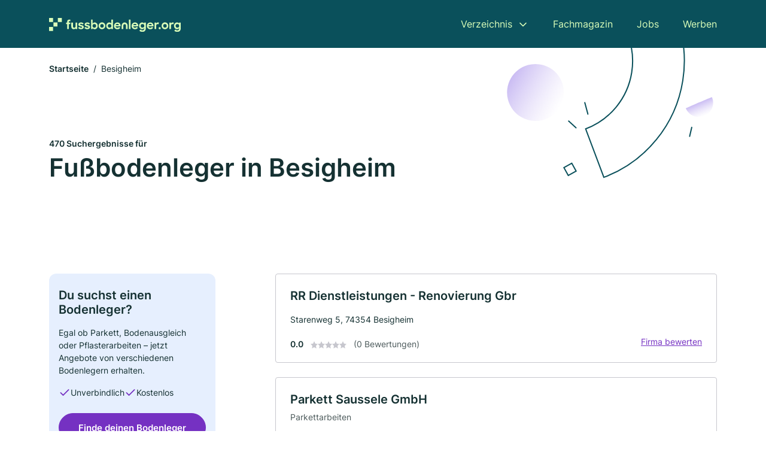

--- FILE ---
content_type: text/html; charset=utf-8
request_url: https://www.fussbodenleger.org/besigheim
body_size: 12110
content:
<!DOCTYPE html><html lang="de"><head><meta charset="utf-8"><meta http-equiv="X-UA-Compatible" content="IE=edge,chrome=1"><meta name="viewport" content="width=device-width, initial-scale=1, shrink-to-fit=no"><title>✅ Fußbodenleger in Besigheim ► 470 Top Fliesenleger</title><meta name="description" content="Top Fliesenleger, Parkettleger und Fußbodenleger in Besigheim finden - mit echten Bewertungen ★ und Kontaktdaten ☎"><meta name="robots" content="noindex, follow"><link rel="preconnect" href="https://cdn.consentmanager.net"><link rel="preconnect" href="https://cdn.firmenweb.de"><link rel="preconnect" href="https://img.firmenweb.de"><link rel="preconnect" href="https://traffic.firmenweb.de"><link rel="preconnect" href="https://traffic.pages24.io"><meta property="og:type" content="website"><meta property="og:locale" content="de_DE"><meta property="og:title" content="✅ Fußbodenleger in Besigheim ► 470 Top Fliesenleger"><meta property="og:description" content="Top Fliesenleger, Parkettleger und Fußbodenleger in Besigheim finden - mit echten Bewertungen ★ und Kontaktdaten ☎"><meta property="og:site_name" content="✅ Fußbodenleger in Besigheim ► 470 Top Fliesenleger"><meta property="og:url" content=""><meta property="og:image" content=""><meta name="twitter:card" content="summary"><meta name="twitter:site" content="@"><meta name="twitter:title" content="✅ Fußbodenleger in Besigheim ► 470 Top Fliesenleger"><meta name="twitter:description" content="Top Fliesenleger, Parkettleger und Fußbodenleger in Besigheim finden - mit echten Bewertungen ★ und Kontaktdaten ☎"><meta name="twitter:image" content=""><link rel="shortcut icon" href="https://cdn.firmenweb.de/assets/fussbodenleger.org/favicon.ico" type="image/x-icon"><link rel="stylesheet" type="text/css" href="/css/style-ZPXEFE3B.css"></head><body><header class="page-header" role="banner"><div class="container"><nav aria-label="Hauptnavigation"><a class="logo" href="/" aria-label="Zur Startseite von Fussbodenleger.org" data-dark="https://cdn.firmenweb.de/assets/fussbodenleger.org/logo.svg" data-light="https://cdn.firmenweb.de/assets/fussbodenleger.org/logo/secondary.svg"><img src="https://cdn.firmenweb.de/assets/fussbodenleger.org/logo.svg" alt="Fussbodenleger.org Logo"></a><ul class="navigate" role="menubar"><li class="dropdown" id="directory-dropdown"><button role="menuitem" aria-haspopup="true" aria-expanded="false" aria-controls="directory-menu">Verzeichnis</button><ul id="directory-menu" role="menu"><li role="none"><a href="/staedte" role="menuitem">Alle Städte</a></li><li role="none"><a href="/deutschland" role="menuitem">Alle Firmen</a></li></ul></li><li role="none"><a href="/magazin" role="menuitem">Fachmagazin</a></li><li role="none"><a href="/jobs" role="menuitem">Jobs</a></li><li role="none"><a href="/werben" role="menuitem">Werben</a></li></ul><div class="search-icon" role="button" tabindex="0" aria-label="Suche öffnen"><svg xmlns="http://www.w3.org/2000/svg" width="18" height="18" viewBox="0 0 24 24" fill="none" stroke="currentColor" stroke-width="2" stroke-linecap="round" stroke-linejoin="round" class="feather feather-search"><circle cx="11" cy="11" r="8"></circle><line x1="21" y1="21" x2="16.65" y2="16.65"></line></svg></div><div class="menu-icon" role="button" tabindex="0" aria-expanded="false" aria-label="Menü öffnen"><span></span></div></nav><div class="mobile-nav"></div><div class="search-nav"><button class="btn-close s-close" tabindex="0" type="button" aria-label="Schließen"><svg xmlns="http://www.w3.org/2000/svg" width="35" height="35" viewBox="0 0 24 24" fill="none" stroke="#0a505b" stroke-width="2" stroke-linecap="round" stroke-linejoin="round" class="feather feather-x"><line x1="18" y1="6" x2="6" y2="18"></line><line x1="6" y1="6" x2="18" y2="18"></line></svg></button><form class="form-search"><div class="select-icon"><svg xmlns="http://www.w3.org/2000/svg" width="16" height="16" viewBox="0 0 24 24" fill="none" stroke="currentColor" stroke-width="2" stroke-linecap="round" stroke-linejoin="round" class="feather feather-search" aria-hidden="true" focusable="false"><circle cx="11" cy="11" r="8"></circle><line x1="21" y1="21" x2="16.65" y2="16.65"></line></svg><label class="visually-hidden" for="keyword-select-layout">Keyword auswählen</label><select class="autocomplete-keywords" id="keyword-select-layout"><option value="mosaikarbeiten">Mosaikarbeiten</option><option value="fliesenverlegung">Fliesenverlegung</option><option value="trockenbau">Trockenbau</option><option value="maler">Maler</option><option value="parkettarbeiten">Parkettarbeiten</option><option value="bodenleger">Bodenleger</option><option value="fliesenleger">Fliesenleger</option><option value="renovierung">Renovierung</option><option value="altbausanierung">Altbausanierung</option><option value="maler-und-tapezierarbeiten">Maler und Tapezierarbeiten</option><option value="fassadenarbeiten">Fassadenarbeiten</option><option value="innenausbau">Innenausbau</option><option value="linoleumverlegung">Linoleumverlegung</option><option value="bauunternehmen">Bauunternehmen</option><option value="tapezierer">Tapezierer</option><option value="sanierungen">Sanierungen</option><option value="reinigungsfirma">Reinigungsfirma</option><option value="entruempelung">Entrümpelung</option><option value="gartenbau">Gartenbau</option><option value="hausmeisterservice">Hausmeisterservice</option></select></div><div class="input-icon"><svg xmlns="http://www.w3.org/2000/svg" width="16" height="16" viewBox="0 0 24 24" fill="none" stroke="currentColor" stroke-width="2" stroke-linecap="round" stroke-linejoin="round" class="feather feather-map-pin" aria-hidden="true" focusable="false"><path d="M21 10c0 7-9 13-9 13s-9-6-9-13a9 9 0 0 1 18 0z"></path><circle cx="12" cy="10" r="3"></circle></svg><label class="visually-hidden" for="location-input-layout">Suche nach Ort</label><input class="autocomplete-locations" id="location-input-layout" type="search" autocorrect="off" autocomplete="off" autocapitalize="off"></div><button type="submit">Suchen</button></form></div></div></header><div class="spacer"></div><main><div class="page-search"><script type="application/ld+json">{"@context":"https://schema.org","@type":"CollectionPage","mainEntity":{"@type":"ItemList","name":"✅ Fußbodenleger in Besigheim ► 470 Top Fliesenleger","itemListElement":[{"@type":"ListItem","position":1,"url":"https://www.fussbodenleger.org/besigheim/rr-dienstleistungen-renovierung-gbr-aXARhG.html","item":{"@context":"https://schema.org","@type":"HomeAndConstructionBusiness","name":"RR Dienstleistungen - Renovierung Gbr","url":"https://www.fussbodenleger.org/besigheim/rr-dienstleistungen-renovierung-gbr-aXARhG.html","address":{"@type":"PostalAddress","streetAddress":"Starenweg 5","addressLocality":"Besigheim","postalCode":"74354","addressCountry":"Deutschland"},"geo":{"@type":"GeoCoordinates","latitude":49.003779,"longitude":9.141403},"potentialAction":{"@type":"ReviewAction","target":{"@type":"EntryPoint","urlTemplate":"https://www.fussbodenleger.org/besigheim/rr-dienstleistungen-renovierung-gbr-aXARhG.html#bewertung"}},"sameAs":[],"openingHoursSpecification":[]}},{"@type":"ListItem","position":2,"url":"https://www.fussbodenleger.org/besigheim/guenther-saussele-705797.html","item":{"@context":"https://schema.org","@type":"HomeAndConstructionBusiness","name":"Parkett Saussele GmbH","url":"https://www.fussbodenleger.org/besigheim/guenther-saussele-705797.html","address":{"@type":"PostalAddress","streetAddress":"Carl-Benz-Str. 9","addressLocality":"Besigheim","postalCode":"74354","addressCountry":"Deutschland"},"geo":{"@type":"GeoCoordinates","latitude":49.0122382,"longitude":9.2071546},"potentialAction":{"@type":"ReviewAction","target":{"@type":"EntryPoint","urlTemplate":"https://www.fussbodenleger.org/besigheim/guenther-saussele-705797.html#bewertung"}},"sameAs":[],"telephone":"+497143811183","faxNumber":"+497143811184","openingHoursSpecification":[],"hasOfferCatalog":{"@type":"OfferCatalog","name":"Parkett Saussele GmbH","itemListElement":[{"@type":"Offer","itemOffered":{"@type":"Service","name":"Parkettarbeiten","identifier":"parkettarbeiten"}}]}}},{"@type":"ListItem","position":3,"url":"https://www.fussbodenleger.org/stuttgart/ihr-fliesenpartner-fahling-und-flach-gmbh-co-kg-667244.html","item":{"@context":"https://schema.org","@type":"HomeAndConstructionBusiness","name":"Ihr Fliesenpartner Fahling und Flach GmbH & Co. KG","url":"https://www.fussbodenleger.org/stuttgart/ihr-fliesenpartner-fahling-und-flach-gmbh-co-kg-667244.html","address":{"@type":"PostalAddress","streetAddress":"Zuckerfabrik 12","addressLocality":"Stuttgart","postalCode":"70376","addressCountry":"Deutschland"},"geo":{"@type":"GeoCoordinates","latitude":48.8200247,"longitude":9.2139664},"potentialAction":{"@type":"ReviewAction","target":{"@type":"EntryPoint","urlTemplate":"https://www.fussbodenleger.org/stuttgart/ihr-fliesenpartner-fahling-und-flach-gmbh-co-kg-667244.html#bewertung"}},"sameAs":[],"telephone":"+497119548950","faxNumber":"+4971195489530","openingHoursSpecification":[],"hasOfferCatalog":{"@type":"OfferCatalog","name":"Ihr Fliesenpartner Fahling und Flach GmbH & Co. KG","itemListElement":[{"@type":"Offer","itemOffered":{"@type":"Service","name":"Mosaikarbeiten","identifier":"mosaikarbeiten"}}]},"aggregateRating":{"@type":"AggregateRating","ratingValue":"1.0","reviewCount":1,"bestRating":5,"worstRating":1},"review":[{"@type":"Review","author":{"@type":"Person","name":"C. Runde"},"reviewRating":{"@type":"Rating","ratingValue":1,"bestRating":5,"worstRating":1},"reviewBody":"Meine Bewertung der Fa. Fahling und Flach: die Fa. Fahling und Flach war fest dafür eingeplant, in unserem Neubau die Fliesenarbeiten durchzuführen. Dazu hatten wir ein Angebot von Fliesen aus dem Fachmarkt von Kemmler vorgelegt. Hr. Fahling weigerte sich allerdings, die von uns ausgesuchten Fliesen zu verlegen: da die Fa. Fahling und Flach Prozente auf die eingekauften Fliesen erhält, diese aber nicht an den Kunden weitergibt, sondern selbst einstreicht, waren ihr die ausgesuchten Fliesen schlicht nicht teuer genug (um ordentlich zu kassieren). Nachdem ich darauf bestanden habe, dass das Angebot des Fachmarktes konform zum Bauwerksvertrag sei und wir ebendiese Fliesen wollten, hat Hr. Fahling sich geweigert, die Arbeiten überhaupt aufzuführen. So mußten wir kurzfristig einen Ersatzbetrieb suchen, was die Fertigstellung unseres Hauses um Wochen verzögert hat. Daher meine Bewertung von Fahling und Flach: unzuverlässig, unseriös."}]}},{"@type":"ListItem","position":4,"url":"https://www.fussbodenleger.org/walheim/aufrecht-estrichbau-gmbh-706692.html","item":{"@context":"https://schema.org","@type":"HomeAndConstructionBusiness","name":"Aufrecht Estrichbau GmbH","url":"https://www.fussbodenleger.org/walheim/aufrecht-estrichbau-gmbh-706692.html","address":{"@type":"PostalAddress","streetAddress":"Römerstr. 33","addressLocality":"Walheim","postalCode":"74399","addressCountry":"Deutschland"},"geo":{"@type":"GeoCoordinates","latitude":49.0135596,"longitude":9.1557614},"potentialAction":{"@type":"ReviewAction","target":{"@type":"EntryPoint","urlTemplate":"https://www.fussbodenleger.org/walheim/aufrecht-estrichbau-gmbh-706692.html#bewertung"}},"sameAs":[],"telephone":"+49714333207","faxNumber":"+49714335159","openingHoursSpecification":[],"hasOfferCatalog":{"@type":"OfferCatalog","name":"Aufrecht Estrichbau GmbH","itemListElement":[{"@type":"Offer","itemOffered":{"@type":"Service","name":"Mosaikarbeiten","identifier":"mosaikarbeiten"}}]}}},{"@type":"ListItem","position":5,"url":"https://www.fussbodenleger.org/loechgau/aep-estrich-gmbh-aY8ori.html","item":{"@context":"https://schema.org","@type":"HomeAndConstructionBusiness","name":"AEP Estrich GmbH","url":"https://www.fussbodenleger.org/loechgau/aep-estrich-gmbh-aY8ori.html","address":{"@type":"PostalAddress","streetAddress":"Friederike-Franck-Str. 12","addressLocality":"Löchgau","postalCode":"74369","addressCountry":"Deutschland"},"geo":{"@type":"GeoCoordinates","latitude":48.9972493,"longitude":9.112855099999999},"potentialAction":{"@type":"ReviewAction","target":{"@type":"EntryPoint","urlTemplate":"https://www.fussbodenleger.org/loechgau/aep-estrich-gmbh-aY8ori.html#bewertung"}},"sameAs":[],"telephone":"+4971439698209","openingHoursSpecification":[]}},{"@type":"ListItem","position":6,"url":"https://www.fussbodenleger.org/loechgau/gerhard-weigel-3643038.html","item":{"@context":"https://schema.org","@type":"HomeAndConstructionBusiness","name":"Gerhard Weigel","url":"https://www.fussbodenleger.org/loechgau/gerhard-weigel-3643038.html","address":{"@type":"PostalAddress","streetAddress":"Freudentaler Straße 27","addressLocality":"Löchgau","postalCode":"74369","addressCountry":"Deutschland"},"geo":{"@type":"GeoCoordinates","latitude":49.0025624,"longitude":9.1021829},"potentialAction":{"@type":"ReviewAction","target":{"@type":"EntryPoint","urlTemplate":"https://www.fussbodenleger.org/loechgau/gerhard-weigel-3643038.html#bewertung"}},"sameAs":[],"telephone":"07143/24461","openingHoursSpecification":[],"hasOfferCatalog":{"@type":"OfferCatalog","name":"Gerhard Weigel","itemListElement":[{"@type":"Offer","itemOffered":{"@type":"Service","name":"Mosaikarbeiten","identifier":"mosaikarbeiten"}}]}}},{"@type":"ListItem","position":7,"url":"https://www.fussbodenleger.org/bietigheim-bissingen/parkett-schreiner-marinovic-aWMSH7.html","item":{"@context":"https://schema.org","@type":"HomeAndConstructionBusiness","name":"Parkett Schreiner Marinovic","url":"https://www.fussbodenleger.org/bietigheim-bissingen/parkett-schreiner-marinovic-aWMSH7.html","address":{"@type":"PostalAddress","streetAddress":"Heilbronner Str. 146 b","addressLocality":"Bietigheim-Bissingen","postalCode":"74321","addressCountry":"Deutschland"},"geo":{"@type":"GeoCoordinates","latitude":48.9719714,"longitude":9.1433011},"potentialAction":{"@type":"ReviewAction","target":{"@type":"EntryPoint","urlTemplate":"https://www.fussbodenleger.org/bietigheim-bissingen/parkett-schreiner-marinovic-aWMSH7.html#bewertung"}},"sameAs":[],"telephone":"+497142913354","openingHoursSpecification":[]}},{"@type":"ListItem","position":8,"url":"https://www.fussbodenleger.org/boennigheim/bikama-ek-1008669.html","item":{"@context":"https://schema.org","@type":"HomeAndConstructionBusiness","name":"BiKaMa","url":"https://www.fussbodenleger.org/boennigheim/bikama-ek-1008669.html","address":{"@type":"PostalAddress","streetAddress":"Ahornweg 3","addressLocality":"Bönnigheim","postalCode":"74357","addressCountry":"Deutschland"},"geo":{"@type":"GeoCoordinates","latitude":49.0244278,"longitude":9.1187056},"potentialAction":{"@type":"ReviewAction","target":{"@type":"EntryPoint","urlTemplate":"https://www.fussbodenleger.org/boennigheim/bikama-ek-1008669.html#bewertung"}},"sameAs":[],"openingHoursSpecification":[],"hasOfferCatalog":{"@type":"OfferCatalog","name":"BiKaMa","itemListElement":[{"@type":"Offer","itemOffered":{"@type":"Service","name":"Mosaikarbeiten","identifier":"mosaikarbeiten"}},{"@type":"Offer","itemOffered":{"@type":"Service","name":"Fliesenverlegung","identifier":"fliesenverlegung"}}]}}},{"@type":"ListItem","position":9,"url":"https://www.fussbodenleger.org/hessigheim/m-p-raumausstattung-martin-piechaczek-aWMSGZ.html","item":{"@context":"https://schema.org","@type":"HomeAndConstructionBusiness","name":"M. P Raumausstattung Martin Piechaczek","url":"https://www.fussbodenleger.org/hessigheim/m-p-raumausstattung-martin-piechaczek-aWMSGZ.html","address":{"@type":"PostalAddress","streetAddress":"Friedrichstraße 23","addressLocality":"Hessigheim","postalCode":"74394","addressCountry":"Deutschland"},"geo":{"@type":"GeoCoordinates","latitude":48.9941268,"longitude":9.1856065},"potentialAction":{"@type":"ReviewAction","target":{"@type":"EntryPoint","urlTemplate":"https://www.fussbodenleger.org/hessigheim/m-p-raumausstattung-martin-piechaczek-aWMSGZ.html#bewertung"}},"sameAs":[],"telephone":"+491727561405","openingHoursSpecification":[]}},{"@type":"ListItem","position":10,"url":"https://www.fussbodenleger.org/erligheim/jointless-gbr-steinteppiche-marc-schad-ralf-tomasitz-aWMRJn.html","item":{"@context":"https://schema.org","@type":"HomeAndConstructionBusiness","name":"Jointless GbR Steinteppiche Marc Schad & Ralf Tomasitz","url":"https://www.fussbodenleger.org/erligheim/jointless-gbr-steinteppiche-marc-schad-ralf-tomasitz-aWMRJn.html","address":{"@type":"PostalAddress","streetAddress":"Mühlstraße 10","addressLocality":"Erligheim","postalCode":"74391","addressCountry":"Deutschland"},"geo":{"@type":"GeoCoordinates","latitude":49.0183306,"longitude":9.102516},"potentialAction":{"@type":"ReviewAction","target":{"@type":"EntryPoint","urlTemplate":"https://www.fussbodenleger.org/erligheim/jointless-gbr-steinteppiche-marc-schad-ralf-tomasitz-aWMRJn.html#bewertung"}},"sameAs":[],"telephone":"+491727436135","openingHoursSpecification":[]}},{"@type":"ListItem","position":11,"url":"https://www.fussbodenleger.org/erligheim/gerd-reutter-3100584.html","item":{"@context":"https://schema.org","@type":"HomeAndConstructionBusiness","name":"Reutter","url":"https://www.fussbodenleger.org/erligheim/gerd-reutter-3100584.html","address":{"@type":"PostalAddress","streetAddress":"Talstr. 10","addressLocality":"Erligheim","postalCode":"74391","addressCountry":"Deutschland"},"geo":{"@type":"GeoCoordinates","latitude":49.0176651,"longitude":9.1012242},"potentialAction":{"@type":"ReviewAction","target":{"@type":"EntryPoint","urlTemplate":"https://www.fussbodenleger.org/erligheim/gerd-reutter-3100584.html#bewertung"}},"sameAs":[],"telephone":"+497143870741","openingHoursSpecification":[]}},{"@type":"ListItem","position":12,"url":"https://www.fussbodenleger.org/gemmrigheim/heser-bau-und-montagebetrieb-aYEirM.html","item":{"@context":"https://schema.org","@type":"HomeAndConstructionBusiness","name":"HESER Bau-und Montagebetrieb","url":"https://www.fussbodenleger.org/gemmrigheim/heser-bau-und-montagebetrieb-aYEirM.html","address":{"@type":"PostalAddress","streetAddress":"Kernerweg 38","addressLocality":"Gemmrigheim","postalCode":"74376","addressCountry":"Deutschland"},"geo":{"@type":"GeoCoordinates","latitude":49.033458,"longitude":9.158258},"potentialAction":{"@type":"ReviewAction","target":{"@type":"EntryPoint","urlTemplate":"https://www.fussbodenleger.org/gemmrigheim/heser-bau-und-montagebetrieb-aYEirM.html#bewertung"}},"logo":"https://img.firmenweb.de/XJUZ3VTiNaZwDRTB2sVMtHwgtvE=/262x262/https://cdn.11880.com/_50389226_51_.jpg","sameAs":[],"telephone":"+491774048494","openingHoursSpecification":[[{"@type":"OpeningHoursSpecification","dayOfWeek":"Montag","opens":"07:30","closes":"18:00"}],[{"@type":"OpeningHoursSpecification","dayOfWeek":"Dienstag","opens":"07:30","closes":"18:00"}],[{"@type":"OpeningHoursSpecification","dayOfWeek":"Mittwoch","opens":"07:30","closes":"18:00"}],[{"@type":"OpeningHoursSpecification","dayOfWeek":"Donnerstag","opens":"07:30","closes":"18:00"}],[{"@type":"OpeningHoursSpecification","dayOfWeek":"Freitag","opens":"07:30","closes":"18:00"}],[{"@type":"OpeningHoursSpecification","dayOfWeek":"Samstag","opens":"08:00","closes":"14:00"}]]}},{"@type":"ListItem","position":13,"url":"https://www.fussbodenleger.org/erligheim/werner-hueglin-bodenlegerbetrieb-aY8o39.html","item":{"@context":"https://schema.org","@type":"HomeAndConstructionBusiness","name":"Werner Hüglin Bodenlegerbetrieb","url":"https://www.fussbodenleger.org/erligheim/werner-hueglin-bodenlegerbetrieb-aY8o39.html","address":{"@type":"PostalAddress","streetAddress":"Bönnigheimer Str. 11","addressLocality":"Erligheim","postalCode":"74391","addressCountry":"Deutschland"},"geo":{"@type":"GeoCoordinates","latitude":49.0207741,"longitude":9.0975786},"potentialAction":{"@type":"ReviewAction","target":{"@type":"EntryPoint","urlTemplate":"https://www.fussbodenleger.org/erligheim/werner-hueglin-bodenlegerbetrieb-aY8o39.html#bewertung"}},"sameAs":[],"telephone":"+497143965150","faxNumber":"+497143965152","openingHoursSpecification":[]}},{"@type":"ListItem","position":14,"url":"https://www.fussbodenleger.org/kirchheim-am-neckar/abdulsemet-cihanoglu-asc-bodenlegung-aY8o6k.html","item":{"@context":"https://schema.org","@type":"HomeAndConstructionBusiness","name":"Abdulsemet Cihanoglu ASC Bodenlegung","url":"https://www.fussbodenleger.org/kirchheim-am-neckar/abdulsemet-cihanoglu-asc-bodenlegung-aY8o6k.html","address":{"@type":"PostalAddress","streetAddress":"Bertha-Benz-Str. 4","addressLocality":"Kirchheim","postalCode":"74366","addressCountry":"Deutschland"},"geo":{"@type":"GeoCoordinates","latitude":49.0363,"longitude":9.1440976},"potentialAction":{"@type":"ReviewAction","target":{"@type":"EntryPoint","urlTemplate":"https://www.fussbodenleger.org/kirchheim-am-neckar/abdulsemet-cihanoglu-asc-bodenlegung-aY8o6k.html#bewertung"}},"sameAs":[],"telephone":"+497143407066","faxNumber":"+497143841571","openingHoursSpecification":[]}},{"@type":"ListItem","position":15,"url":"https://www.fussbodenleger.org/kirchheim-am-neckar/asc-estrichbau-gmbh-aY8ogF.html","item":{"@context":"https://schema.org","@type":"HomeAndConstructionBusiness","name":"ASC Estrichbau GmbH","url":"https://www.fussbodenleger.org/kirchheim-am-neckar/asc-estrichbau-gmbh-aY8ogF.html","address":{"@type":"PostalAddress","streetAddress":"Bertha-Benz-Str. 4","addressLocality":"Kirchheim","postalCode":"74366","addressCountry":"Deutschland"},"geo":{"@type":"GeoCoordinates","latitude":49.0363,"longitude":9.1440976},"potentialAction":{"@type":"ReviewAction","target":{"@type":"EntryPoint","urlTemplate":"https://www.fussbodenleger.org/kirchheim-am-neckar/asc-estrichbau-gmbh-aY8ogF.html#bewertung"}},"sameAs":[],"telephone":"+497143407066","faxNumber":"+497143841571","openingHoursSpecification":[]}},{"@type":"ListItem","position":16,"url":"https://www.fussbodenleger.org/bietigheim-bissingen/a-volke-raumausstattung-aXSiva.html","item":{"@context":"https://schema.org","@type":"HomeAndConstructionBusiness","name":"A. Volke Raumausstattung","url":"https://www.fussbodenleger.org/bietigheim-bissingen/a-volke-raumausstattung-aXSiva.html","address":{"@type":"PostalAddress","streetAddress":"Gustav-Schönleber-Str. 27","addressLocality":"Bietigheim-Bissingen","postalCode":"74321","addressCountry":"Deutschland"},"geo":{"@type":"GeoCoordinates","latitude":48.962325,"longitude":9.117997},"potentialAction":{"@type":"ReviewAction","target":{"@type":"EntryPoint","urlTemplate":"https://www.fussbodenleger.org/bietigheim-bissingen/a-volke-raumausstattung-aXSiva.html#bewertung"}},"image":["https://img.firmenweb.de/mwe0DtFRA2r89bfDBrVvimdwzWM=/1200x900/https://cdn.11880.com/_50230047_o_20251206-1154.jpg"],"sameAs":[],"telephone":"+491756664445","faxNumber":"+491756664445","openingHoursSpecification":[[{"@type":"OpeningHoursSpecification","dayOfWeek":"Montag","opens":"08:00","closes":"20:00"}],[{"@type":"OpeningHoursSpecification","dayOfWeek":"Dienstag","opens":"08:00","closes":"20:00"}],[{"@type":"OpeningHoursSpecification","dayOfWeek":"Mittwoch","opens":"08:00","closes":"20:00"}],[{"@type":"OpeningHoursSpecification","dayOfWeek":"Donnerstag","opens":"08:00","closes":"20:00"}],[{"@type":"OpeningHoursSpecification","dayOfWeek":"Freitag","opens":"08:00","closes":"20:00"}]]}},{"@type":"ListItem","position":17,"url":"https://www.fussbodenleger.org/bietigheim-bissingen/a-volke-raumausstattung-aWMSH5.html","item":{"@context":"https://schema.org","@type":"HomeAndConstructionBusiness","name":"A. Volke Raumausstattung","url":"https://www.fussbodenleger.org/bietigheim-bissingen/a-volke-raumausstattung-aWMSH5.html","address":{"@type":"PostalAddress","streetAddress":"Gustav-Schönleber-Straße 27","addressLocality":"Bietigheim-Bissingen","postalCode":"74321","addressCountry":"Deutschland"},"geo":{"@type":"GeoCoordinates","latitude":48.9623192,"longitude":9.1179829},"potentialAction":{"@type":"ReviewAction","target":{"@type":"EntryPoint","urlTemplate":"https://www.fussbodenleger.org/bietigheim-bissingen/a-volke-raumausstattung-aWMSH5.html#bewertung"}},"sameAs":[],"telephone":"+497147270553","openingHoursSpecification":[]}},{"@type":"ListItem","position":18,"url":"https://www.fussbodenleger.org/bietigheim-bissingen/raumausstattung-schoellkopf-gmbh-aY8ozv.html","item":{"@context":"https://schema.org","@type":"HomeAndConstructionBusiness","name":"Raumausstattung Schöllkopf GmbH","url":"https://www.fussbodenleger.org/bietigheim-bissingen/raumausstattung-schoellkopf-gmbh-aY8ozv.html","address":{"@type":"PostalAddress","streetAddress":"Hauptstr. 33","addressLocality":"Bietigheim-Bissingen","postalCode":"74321","addressCountry":"Deutschland"},"geo":{"@type":"GeoCoordinates","latitude":48.9594204,"longitude":9.128019799999999},"potentialAction":{"@type":"ReviewAction","target":{"@type":"EntryPoint","urlTemplate":"https://www.fussbodenleger.org/bietigheim-bissingen/raumausstattung-schoellkopf-gmbh-aY8ozv.html#bewertung"}},"sameAs":[],"telephone":"+49714244312","faxNumber":"+49714244312","openingHoursSpecification":[]}},{"@type":"ListItem","position":19,"url":"https://www.fussbodenleger.org/bietigheim-bissingen/ya-fussbodentechnik-aWMRIW.html","item":{"@context":"https://schema.org","@type":"HomeAndConstructionBusiness","name":"Y.A. Fußbodentechnik","url":"https://www.fussbodenleger.org/bietigheim-bissingen/ya-fussbodentechnik-aWMRIW.html","address":{"@type":"PostalAddress","streetAddress":"Stuttgarter Str. 9","addressLocality":"Bietigheim-Bissingen","postalCode":"74321","addressCountry":"Deutschland"},"geo":{"@type":"GeoCoordinates","latitude":48.9582649,"longitude":9.133134799999999},"potentialAction":{"@type":"ReviewAction","target":{"@type":"EntryPoint","urlTemplate":"https://www.fussbodenleger.org/bietigheim-bissingen/ya-fussbodentechnik-aWMRIW.html#bewertung"}},"sameAs":[],"telephone":"+491727612835","openingHoursSpecification":[]}},{"@type":"ListItem","position":20,"url":"https://www.fussbodenleger.org/mundelsheim/karsten-harsch-raumausstattung-harsch-raumdesign-aY8oFm.html","item":{"@context":"https://schema.org","@type":"HomeAndConstructionBusiness","name":"Karsten Harsch Raumausstattung Harsch Raumdesign","url":"https://www.fussbodenleger.org/mundelsheim/karsten-harsch-raumausstattung-harsch-raumdesign-aY8oFm.html","address":{"@type":"PostalAddress","streetAddress":"Lange Str. 12","addressLocality":"Mundelsheim","postalCode":"74395","addressCountry":"Deutschland"},"geo":{"@type":"GeoCoordinates","latitude":49.0002957,"longitude":9.206241799999999},"potentialAction":{"@type":"ReviewAction","target":{"@type":"EntryPoint","urlTemplate":"https://www.fussbodenleger.org/mundelsheim/karsten-harsch-raumausstattung-harsch-raumdesign-aY8oFm.html#bewertung"}},"sameAs":[],"telephone":"+49714350339","faxNumber":"+49714359929","openingHoursSpecification":[]}}]}}</script><header><div class="container"><div class="decorative-svg" aria-hidden="true"><svg xmlns="http://www.w3.org/2000/svg" width="348" height="220"><defs><linearGradient id="b" x1=".5" x2=".5" y2="1" gradientUnits="objectBoundingBox"><stop offset="0" stop-color="#cabcf3"/><stop offset="1" stop-color="#fff" stop-opacity=".604"/></linearGradient><clipPath id="a"><path data-name="Rectangle 3310" transform="translate(798 80)" fill="none" stroke="#707070" d="M0 0h348v220H0z"/></clipPath></defs><g data-name="Mask Group 14359" transform="translate(-798 -80)" clip-path="url(#a)"><g data-name="Group 22423" transform="rotate(165.02 874.682 272.94)"><path data-name="Path 15020" d="M47.622 16.8a23.657 23.657 0 0 1-23.811 23.807C9.759 40.411 0 29.872 0 16.8c1.19-.106 47.473-.431 47.622 0Z" transform="rotate(172 307.555 182.771)" fill="url(#b)"/><path data-name="Line 817" fill="none" stroke="#0a505b" stroke-linecap="round" stroke-linejoin="round" stroke-width="2" d="m795.764 356.904-.053-19.918"/><path data-name="Line 818" fill="none" stroke="#0a505b" stroke-linecap="round" stroke-linejoin="round" stroke-width="2" d="m829.784 334.186-8.987-14.086"/><path data-name="Line 822" fill="none" stroke="#0a505b" stroke-linecap="round" stroke-linejoin="round" stroke-width="2" d="m633.804 270.827 7.276-13.579"/><path data-name="Path 15022" d="M628.065 350.2a207.307 207.307 0 0 0 22.517 207.394l69.559-51.25a121 121 0 0 1 85.573-192.2l-8.458-85.986A207.307 207.307 0 0 0 628.066 350.2" fill="none" stroke="#0a505b" stroke-width="2"/><g data-name="Rectangle 2717" fill="none" stroke="#0a505b" stroke-width="2"><path stroke="none" d="m858.727 261.827-16.495 4.113-4.113-16.495 16.495-4.113z"/><path d="m857.515 261.099-14.555 3.628-3.628-14.554 14.554-3.629z"/></g><circle data-name="Ellipse 374" cx="47.498" cy="47.498" r="47.498" transform="rotate(135 387.366 391.581)" fill="url(#b)"/></g></g></svg>
</div><nav aria-label="Brotkrumen"><ol class="breadcrumb"><li class="breadcrumb-item"><a href="https://www.fussbodenleger.org">Startseite</a></li><li class="breadcrumb-item active" aria-current="page">Besigheim</li></ol></nav><script type="application/ld+json">{
    "@context": "https://schema.org",
    "@type": "BreadcrumbList",
    "itemListElement": [{"@type":"ListItem","position":1,"name":"Startseite","item":"https://www.fussbodenleger.org"},{"@type":"ListItem","position":2,"name":"Besigheim","item":"https://www.fussbodenleger.org/besigheim"}]
}</script><h1><small>470 Suchergebnisse für </small><br>Fußbodenleger in Besigheim</h1><div class="callout-sm-mobile"><div class="block-callout-sm"><h2 class="title">Du suchst einen Bodenleger?</h2><p class="txt">Egal ob Parkett, Bodenausgleich oder Pflasterarbeiten – jetzt Angebote von verschiedenen Bodenlegern erhalten.</p><ul class="facts"><li><svg xmlns="http://www.w3.org/2000/svg" width="24" height="24" viewBox="0 0 24 24" fill="none" stroke="currentColor" stroke-width="2" stroke-linecap="round" stroke-linejoin="round" class="feather feather-check" aria-hidden="true" focusable="false"><polyline points="20 6 9 17 4 12"></polyline></svg><span>Unverbindlich</span></li><li><svg xmlns="http://www.w3.org/2000/svg" width="24" height="24" viewBox="0 0 24 24" fill="none" stroke="currentColor" stroke-width="2" stroke-linecap="round" stroke-linejoin="round" class="feather feather-check" aria-hidden="true" focusable="false"><polyline points="20 6 9 17 4 12"></polyline></svg><span>Kostenlos</span></li></ul><button class="btn btn-primary" type="button" data-klickstrecke="https://klickstrecke.digitaleseiten.de/bodenleger?partner=firmenweb&amp;source=https%3A%2F%2Fwww.fussbodenleger.org%2Fbesigheim" aria-label="Jetzt anfragen">Finde deinen Bodenleger</button></div></div></div></header><div class="filter-spec-mobile"></div><div class="container"><div class="search-results"><aside class="filters" role="complementary" aria-label="Filteroptionen"><div class="block-callout-sm"><h2 class="title">Du suchst einen Bodenleger?</h2><p class="txt">Egal ob Parkett, Bodenausgleich oder Pflasterarbeiten – jetzt Angebote von verschiedenen Bodenlegern erhalten.</p><ul class="facts"><li><svg xmlns="http://www.w3.org/2000/svg" width="24" height="24" viewBox="0 0 24 24" fill="none" stroke="currentColor" stroke-width="2" stroke-linecap="round" stroke-linejoin="round" class="feather feather-check" aria-hidden="true" focusable="false"><polyline points="20 6 9 17 4 12"></polyline></svg><span>Unverbindlich</span></li><li><svg xmlns="http://www.w3.org/2000/svg" width="24" height="24" viewBox="0 0 24 24" fill="none" stroke="currentColor" stroke-width="2" stroke-linecap="round" stroke-linejoin="round" class="feather feather-check" aria-hidden="true" focusable="false"><polyline points="20 6 9 17 4 12"></polyline></svg><span>Kostenlos</span></li></ul><button class="btn btn-primary" type="button" data-klickstrecke="https://klickstrecke.digitaleseiten.de/bodenleger?partner=firmenweb&amp;source=https%3A%2F%2Fwww.fussbodenleger.org%2Fbesigheim" aria-label="Jetzt anfragen">Finde deinen Bodenleger</button></div><div class="filter"><h2 class="h4 title">Suchen</h2><form class="form-search"><div class="input-icon"><svg xmlns="http://www.w3.org/2000/svg" width="16" height="16" viewBox="0 0 24 24" fill="none" stroke="currentColor" stroke-width="2" stroke-linecap="round" stroke-linejoin="round" class="feather feather-map-pin" aria-hidden="true" focusable="false"><path d="M21 10c0 7-9 13-9 13s-9-6-9-13a9 9 0 0 1 18 0z"></path><circle cx="12" cy="10" r="3"></circle></svg><label class="visually-hidden" for="location-input">Suche nach Ort</label><input class="autocomplete-locations" id="location-input" type="search" name="city" autocorrect="off" autocomplete="off" autocapitalize="off"></div><button class="btn btn-primary" type="submit">Suchen</button></form></div><div class="filter"><button class="expand" type="button" aria-controls="keywords-filters-panel" aria-expanded="true">Spezialisierung</button><div class="filter-spec" id="keywords-filters-panel"><ul><li><a href="/mosaikarbeiten-in-besigheim">Mosaikarbeiten (120)</a></li><li><a href="/fliesenverlegung-in-besigheim">Fliesenverlegung (90)</a></li><li><a href="/trockenbau-in-besigheim">Trockenbau (11)</a></li><li><a href="/altbausanierung-in-besigheim">Altbausanierung (8)</a></li><li><a href="/parkettarbeiten-in-besigheim">Parkettarbeiten (8)</a></li><li><a href="/bodenleger-in-besigheim">Bodenleger (8)</a></li><li><a href="/maler-in-besigheim">Maler (7)</a></li><li><a href="/innenausbau-in-besigheim">Innenausbau (6)</a></li><li><a href="/reinigungsfirma-in-besigheim">Reinigungsfirma (5)</a></li><li><a href="/fassadenarbeiten-in-besigheim">Fassadenarbeiten (4)</a></li><li><a href="/maler-und-tapezierarbeiten-in-besigheim">Maler und Tapezierarbeiten (4)</a></li><li><a href="/tapezierer-in-besigheim">Tapezierer (2)</a></li><li><a href="/lackierer-in-besigheim">Lackierer (2)</a></li><li><a href="/fensterbau-in-besigheim">Fensterbau (2)</a></li><li><a href="/stuckateur-in-besigheim">Stuckateur (1)</a></li><li><a href="/immobilienmakler-in-besigheim">Immobilienmakler (1)</a></li><li><a href="/metallbauer-in-besigheim">Metallbauer (1)</a></li><li><a href="/tuerenbau-in-besigheim">Türenbau (1)</a></li><li><a href="/meisterbetrieb-in-besigheim">Meisterbetrieb (1)</a></li></ul></div></div><div class="filter"><button class="expand" type="button" aria-controls="location-filters-panel" aria-expanded="true">In der Nähe</button><div class="filter-city" id="location-filters-panel"><ul><li><a href="/stuttgart">Stuttgart (86)</a></li><li><a href="/heilbronn">Heilbronn (38)</a></li><li><a href="/fellbach">Fellbach (23)</a></li><li><a href="/leonberg">Leonberg (10)</a></li><li><a href="/remseck-am-neckar">Remseck am Neckar (9)</a></li><li><a href="/ilsfeld">Ilsfeld (5)</a></li><li><a href="/illingen-wuerttemberg">Illingen (Württemberg) (4)</a></li><li><a href="/lauffen-am-neckar">Lauffen am Neckar (4)</a></li><li><a href="/boennigheim">Bönnigheim (3)</a></li><li><a href="/benningen-am-neckar">Benningen am Neckar (3)</a></li></ul></div></div></aside><section class="results" aria-label="Suchergebnisse"><div class="profiles"><article class="profile" tabindex="0" onclick="location.href='/besigheim/rr-dienstleistungen-renovierung-gbr-aXARhG.html'" onkeydown="if(event.key === 'Enter' || event.key === ' ') {location.href='/besigheim/rr-dienstleistungen-renovierung-gbr-aXARhG.html'}" role="link"><h2 class="name">RR Dienstleistungen - Renovierung Gbr</h2><p class="services"></p><address class="address">Starenweg 5,  74354 Besigheim</address><div class="rating"><strong class="avg">0.0</strong><div class="ratingstars"><span aria-hidden="true"><svg xmlns="http://www.w3.org/2000/svg" width="12" height="11.412" viewBox="0 0 12 11.412"><path id="star" d="M8,2,9.854,5.756,14,6.362,11,9.284l.708,4.128L8,11.462l-3.708,1.95L5,9.284,2,6.362l4.146-.606Z" transform="translate(-2 -2)" fill="#c7c7ce"/></svg></span><span aria-hidden="true"><svg xmlns="http://www.w3.org/2000/svg" width="12" height="11.412" viewBox="0 0 12 11.412"><path id="star" d="M8,2,9.854,5.756,14,6.362,11,9.284l.708,4.128L8,11.462l-3.708,1.95L5,9.284,2,6.362l4.146-.606Z" transform="translate(-2 -2)" fill="#c7c7ce"/></svg></span><span aria-hidden="true"><svg xmlns="http://www.w3.org/2000/svg" width="12" height="11.412" viewBox="0 0 12 11.412"><path id="star" d="M8,2,9.854,5.756,14,6.362,11,9.284l.708,4.128L8,11.462l-3.708,1.95L5,9.284,2,6.362l4.146-.606Z" transform="translate(-2 -2)" fill="#c7c7ce"/></svg></span><span aria-hidden="true"><svg xmlns="http://www.w3.org/2000/svg" width="12" height="11.412" viewBox="0 0 12 11.412"><path id="star" d="M8,2,9.854,5.756,14,6.362,11,9.284l.708,4.128L8,11.462l-3.708,1.95L5,9.284,2,6.362l4.146-.606Z" transform="translate(-2 -2)" fill="#c7c7ce"/></svg></span><span aria-hidden="true"><svg xmlns="http://www.w3.org/2000/svg" width="12" height="11.412" viewBox="0 0 12 11.412"><path id="star" d="M8,2,9.854,5.756,14,6.362,11,9.284l.708,4.128L8,11.462l-3.708,1.95L5,9.284,2,6.362l4.146-.606Z" transform="translate(-2 -2)" fill="#c7c7ce"/></svg></span></div><small class="num">(0 Bewertungen)</small><a class="cta" href="/besigheim/rr-dienstleistungen-renovierung-gbr-aXARhG.html#bewertung">Firma bewerten</a></div></article><article class="profile" tabindex="0" onclick="location.href='/besigheim/guenther-saussele-705797.html'" onkeydown="if(event.key === 'Enter' || event.key === ' ') {location.href='/besigheim/guenther-saussele-705797.html'}" role="link"><h2 class="name">Parkett Saussele GmbH</h2><p class="services">Parkettarbeiten</p><address class="address">Carl-Benz-Str. 9,  74354 Besigheim</address><div class="rating"><strong class="avg">0.0</strong><div class="ratingstars"><span aria-hidden="true"><svg xmlns="http://www.w3.org/2000/svg" width="12" height="11.412" viewBox="0 0 12 11.412"><path id="star" d="M8,2,9.854,5.756,14,6.362,11,9.284l.708,4.128L8,11.462l-3.708,1.95L5,9.284,2,6.362l4.146-.606Z" transform="translate(-2 -2)" fill="#c7c7ce"/></svg></span><span aria-hidden="true"><svg xmlns="http://www.w3.org/2000/svg" width="12" height="11.412" viewBox="0 0 12 11.412"><path id="star" d="M8,2,9.854,5.756,14,6.362,11,9.284l.708,4.128L8,11.462l-3.708,1.95L5,9.284,2,6.362l4.146-.606Z" transform="translate(-2 -2)" fill="#c7c7ce"/></svg></span><span aria-hidden="true"><svg xmlns="http://www.w3.org/2000/svg" width="12" height="11.412" viewBox="0 0 12 11.412"><path id="star" d="M8,2,9.854,5.756,14,6.362,11,9.284l.708,4.128L8,11.462l-3.708,1.95L5,9.284,2,6.362l4.146-.606Z" transform="translate(-2 -2)" fill="#c7c7ce"/></svg></span><span aria-hidden="true"><svg xmlns="http://www.w3.org/2000/svg" width="12" height="11.412" viewBox="0 0 12 11.412"><path id="star" d="M8,2,9.854,5.756,14,6.362,11,9.284l.708,4.128L8,11.462l-3.708,1.95L5,9.284,2,6.362l4.146-.606Z" transform="translate(-2 -2)" fill="#c7c7ce"/></svg></span><span aria-hidden="true"><svg xmlns="http://www.w3.org/2000/svg" width="12" height="11.412" viewBox="0 0 12 11.412"><path id="star" d="M8,2,9.854,5.756,14,6.362,11,9.284l.708,4.128L8,11.462l-3.708,1.95L5,9.284,2,6.362l4.146-.606Z" transform="translate(-2 -2)" fill="#c7c7ce"/></svg></span></div><small class="num">(0 Bewertungen)</small><a class="cta" href="/besigheim/guenther-saussele-705797.html#bewertung">Firma bewerten</a></div></article><article class="profile" tabindex="0" onclick="location.href='/stuttgart/ihr-fliesenpartner-fahling-und-flach-gmbh-co-kg-667244.html'" onkeydown="if(event.key === 'Enter' || event.key === ' ') {location.href='/stuttgart/ihr-fliesenpartner-fahling-und-flach-gmbh-co-kg-667244.html'}" role="link"><h2 class="name">Ihr Fliesenpartner Fahling und Flach GmbH & Co. KG</h2><p class="services">Mosaikarbeiten</p><address class="address">Zuckerfabrik 12,  70376 Stuttgart</address><div class="rating"><strong class="avg">1.0</strong><div class="ratingstars"><span aria-hidden="true"><svg xmlns="http://www.w3.org/2000/svg" width="12" height="11.412" viewBox="0 0 12 11.412"><path id="star" d="M8,2,9.854,5.756,14,6.362,11,9.284l.708,4.128L8,11.462l-3.708,1.95L5,9.284,2,6.362l4.146-.606Z" transform="translate(-2 -2)" fill="#ffbb21"/></svg></span><span aria-hidden="true"><svg xmlns="http://www.w3.org/2000/svg" width="12" height="11.412" viewBox="0 0 12 11.412"><path id="star" d="M8,2,9.854,5.756,14,6.362,11,9.284l.708,4.128L8,11.462l-3.708,1.95L5,9.284,2,6.362l4.146-.606Z" transform="translate(-2 -2)" fill="#c7c7ce"/></svg></span><span aria-hidden="true"><svg xmlns="http://www.w3.org/2000/svg" width="12" height="11.412" viewBox="0 0 12 11.412"><path id="star" d="M8,2,9.854,5.756,14,6.362,11,9.284l.708,4.128L8,11.462l-3.708,1.95L5,9.284,2,6.362l4.146-.606Z" transform="translate(-2 -2)" fill="#c7c7ce"/></svg></span><span aria-hidden="true"><svg xmlns="http://www.w3.org/2000/svg" width="12" height="11.412" viewBox="0 0 12 11.412"><path id="star" d="M8,2,9.854,5.756,14,6.362,11,9.284l.708,4.128L8,11.462l-3.708,1.95L5,9.284,2,6.362l4.146-.606Z" transform="translate(-2 -2)" fill="#c7c7ce"/></svg></span><span aria-hidden="true"><svg xmlns="http://www.w3.org/2000/svg" width="12" height="11.412" viewBox="0 0 12 11.412"><path id="star" d="M8,2,9.854,5.756,14,6.362,11,9.284l.708,4.128L8,11.462l-3.708,1.95L5,9.284,2,6.362l4.146-.606Z" transform="translate(-2 -2)" fill="#c7c7ce"/></svg></span></div><small class="num">(1 Bewertung)</small><a class="cta" href="/stuttgart/ihr-fliesenpartner-fahling-und-flach-gmbh-co-kg-667244.html#bewertung">Firma bewerten</a></div><div class="review"><div class="meta"><strong class="author">C. Runde</strong><time class="date" datetime="2015-03-11T10:05:48.000Z">11. März 2015</time><div class="ratingstars"><span aria-hidden="true"><svg xmlns="http://www.w3.org/2000/svg" width="12" height="11.412" viewBox="0 0 12 11.412"><path id="star" d="M8,2,9.854,5.756,14,6.362,11,9.284l.708,4.128L8,11.462l-3.708,1.95L5,9.284,2,6.362l4.146-.606Z" transform="translate(-2 -2)" fill="#ffbb21"/></svg></span><span aria-hidden="true"><svg xmlns="http://www.w3.org/2000/svg" width="12" height="11.412" viewBox="0 0 12 11.412"><path id="star" d="M8,2,9.854,5.756,14,6.362,11,9.284l.708,4.128L8,11.462l-3.708,1.95L5,9.284,2,6.362l4.146-.606Z" transform="translate(-2 -2)" fill="#c7c7ce"/></svg></span><span aria-hidden="true"><svg xmlns="http://www.w3.org/2000/svg" width="12" height="11.412" viewBox="0 0 12 11.412"><path id="star" d="M8,2,9.854,5.756,14,6.362,11,9.284l.708,4.128L8,11.462l-3.708,1.95L5,9.284,2,6.362l4.146-.606Z" transform="translate(-2 -2)" fill="#c7c7ce"/></svg></span><span aria-hidden="true"><svg xmlns="http://www.w3.org/2000/svg" width="12" height="11.412" viewBox="0 0 12 11.412"><path id="star" d="M8,2,9.854,5.756,14,6.362,11,9.284l.708,4.128L8,11.462l-3.708,1.95L5,9.284,2,6.362l4.146-.606Z" transform="translate(-2 -2)" fill="#c7c7ce"/></svg></span><span aria-hidden="true"><svg xmlns="http://www.w3.org/2000/svg" width="12" height="11.412" viewBox="0 0 12 11.412"><path id="star" d="M8,2,9.854,5.756,14,6.362,11,9.284l.708,4.128L8,11.462l-3.708,1.95L5,9.284,2,6.362l4.146-.606Z" transform="translate(-2 -2)" fill="#c7c7ce"/></svg></span></div></div><p class="text mb-0">Meine Bewertung der Fa. Fahling und Flach: die Fa. Fahling und Flach war fest dafür eingeplant, in unserem Neubau die Fliesenarbeiten durchzuführen. Dazu hatten wir ein Angebot von Fliesen aus dem Fachmarkt von Kemmler vorgelegt. Hr. Fahling weigerte sich allerdings, die von uns ausgesuchten Fliesen zu verlegen: da die Fa. Fahling und Flach Prozente auf die eingekauften Fliesen erhält, diese aber nicht an den Kunden weitergibt, sondern selbst einstreicht, waren ihr die ausgesuchten Fliesen schlicht nicht teuer genug (um ordentlich zu kassieren). Nachdem ich darauf bestanden habe, dass das Angebot des Fachmarktes konform zum Bauwerksvertrag sei und wir ebendiese Fliesen wollten, hat Hr. Fahling sich geweigert, die Arbeiten überhaupt aufzuführen. So mußten wir kurzfristig einen Ersatzbetrieb suchen, was die Fertigstellung unseres Hauses um Wochen verzögert hat. Daher meine Bewertung von Fahling und Flach: unzuverlässig, unseriös.</p></div></article><div id="afs_inline"></div><article class="profile" tabindex="0" onclick="location.href='/walheim/aufrecht-estrichbau-gmbh-706692.html'" onkeydown="if(event.key === 'Enter' || event.key === ' ') {location.href='/walheim/aufrecht-estrichbau-gmbh-706692.html'}" role="link"><h2 class="name">Aufrecht Estrichbau GmbH</h2><p class="services">Mosaikarbeiten</p><address class="address">Römerstr. 33,  74399 Walheim</address><div class="rating"><strong class="avg">0.0</strong><div class="ratingstars"><span aria-hidden="true"><svg xmlns="http://www.w3.org/2000/svg" width="12" height="11.412" viewBox="0 0 12 11.412"><path id="star" d="M8,2,9.854,5.756,14,6.362,11,9.284l.708,4.128L8,11.462l-3.708,1.95L5,9.284,2,6.362l4.146-.606Z" transform="translate(-2 -2)" fill="#c7c7ce"/></svg></span><span aria-hidden="true"><svg xmlns="http://www.w3.org/2000/svg" width="12" height="11.412" viewBox="0 0 12 11.412"><path id="star" d="M8,2,9.854,5.756,14,6.362,11,9.284l.708,4.128L8,11.462l-3.708,1.95L5,9.284,2,6.362l4.146-.606Z" transform="translate(-2 -2)" fill="#c7c7ce"/></svg></span><span aria-hidden="true"><svg xmlns="http://www.w3.org/2000/svg" width="12" height="11.412" viewBox="0 0 12 11.412"><path id="star" d="M8,2,9.854,5.756,14,6.362,11,9.284l.708,4.128L8,11.462l-3.708,1.95L5,9.284,2,6.362l4.146-.606Z" transform="translate(-2 -2)" fill="#c7c7ce"/></svg></span><span aria-hidden="true"><svg xmlns="http://www.w3.org/2000/svg" width="12" height="11.412" viewBox="0 0 12 11.412"><path id="star" d="M8,2,9.854,5.756,14,6.362,11,9.284l.708,4.128L8,11.462l-3.708,1.95L5,9.284,2,6.362l4.146-.606Z" transform="translate(-2 -2)" fill="#c7c7ce"/></svg></span><span aria-hidden="true"><svg xmlns="http://www.w3.org/2000/svg" width="12" height="11.412" viewBox="0 0 12 11.412"><path id="star" d="M8,2,9.854,5.756,14,6.362,11,9.284l.708,4.128L8,11.462l-3.708,1.95L5,9.284,2,6.362l4.146-.606Z" transform="translate(-2 -2)" fill="#c7c7ce"/></svg></span></div><small class="num">(0 Bewertungen)</small><a class="cta" href="/walheim/aufrecht-estrichbau-gmbh-706692.html#bewertung">Firma bewerten</a></div></article><article class="profile" tabindex="0" onclick="location.href='/loechgau/aep-estrich-gmbh-aY8ori.html'" onkeydown="if(event.key === 'Enter' || event.key === ' ') {location.href='/loechgau/aep-estrich-gmbh-aY8ori.html'}" role="link"><h2 class="name">AEP Estrich GmbH</h2><p class="services"></p><address class="address">Friederike-Franck-Str. 12,  74369 Löchgau</address><div class="rating"><strong class="avg">0.0</strong><div class="ratingstars"><span aria-hidden="true"><svg xmlns="http://www.w3.org/2000/svg" width="12" height="11.412" viewBox="0 0 12 11.412"><path id="star" d="M8,2,9.854,5.756,14,6.362,11,9.284l.708,4.128L8,11.462l-3.708,1.95L5,9.284,2,6.362l4.146-.606Z" transform="translate(-2 -2)" fill="#c7c7ce"/></svg></span><span aria-hidden="true"><svg xmlns="http://www.w3.org/2000/svg" width="12" height="11.412" viewBox="0 0 12 11.412"><path id="star" d="M8,2,9.854,5.756,14,6.362,11,9.284l.708,4.128L8,11.462l-3.708,1.95L5,9.284,2,6.362l4.146-.606Z" transform="translate(-2 -2)" fill="#c7c7ce"/></svg></span><span aria-hidden="true"><svg xmlns="http://www.w3.org/2000/svg" width="12" height="11.412" viewBox="0 0 12 11.412"><path id="star" d="M8,2,9.854,5.756,14,6.362,11,9.284l.708,4.128L8,11.462l-3.708,1.95L5,9.284,2,6.362l4.146-.606Z" transform="translate(-2 -2)" fill="#c7c7ce"/></svg></span><span aria-hidden="true"><svg xmlns="http://www.w3.org/2000/svg" width="12" height="11.412" viewBox="0 0 12 11.412"><path id="star" d="M8,2,9.854,5.756,14,6.362,11,9.284l.708,4.128L8,11.462l-3.708,1.95L5,9.284,2,6.362l4.146-.606Z" transform="translate(-2 -2)" fill="#c7c7ce"/></svg></span><span aria-hidden="true"><svg xmlns="http://www.w3.org/2000/svg" width="12" height="11.412" viewBox="0 0 12 11.412"><path id="star" d="M8,2,9.854,5.756,14,6.362,11,9.284l.708,4.128L8,11.462l-3.708,1.95L5,9.284,2,6.362l4.146-.606Z" transform="translate(-2 -2)" fill="#c7c7ce"/></svg></span></div><small class="num">(0 Bewertungen)</small><a class="cta" href="/loechgau/aep-estrich-gmbh-aY8ori.html#bewertung">Firma bewerten</a></div></article><article class="profile" tabindex="0" onclick="location.href='/loechgau/gerhard-weigel-3643038.html'" onkeydown="if(event.key === 'Enter' || event.key === ' ') {location.href='/loechgau/gerhard-weigel-3643038.html'}" role="link"><h2 class="name">Gerhard Weigel</h2><p class="services">Mosaikarbeiten</p><address class="address">Freudentaler Straße 27,  74369 Löchgau</address><div class="rating"><strong class="avg">0.0</strong><div class="ratingstars"><span aria-hidden="true"><svg xmlns="http://www.w3.org/2000/svg" width="12" height="11.412" viewBox="0 0 12 11.412"><path id="star" d="M8,2,9.854,5.756,14,6.362,11,9.284l.708,4.128L8,11.462l-3.708,1.95L5,9.284,2,6.362l4.146-.606Z" transform="translate(-2 -2)" fill="#c7c7ce"/></svg></span><span aria-hidden="true"><svg xmlns="http://www.w3.org/2000/svg" width="12" height="11.412" viewBox="0 0 12 11.412"><path id="star" d="M8,2,9.854,5.756,14,6.362,11,9.284l.708,4.128L8,11.462l-3.708,1.95L5,9.284,2,6.362l4.146-.606Z" transform="translate(-2 -2)" fill="#c7c7ce"/></svg></span><span aria-hidden="true"><svg xmlns="http://www.w3.org/2000/svg" width="12" height="11.412" viewBox="0 0 12 11.412"><path id="star" d="M8,2,9.854,5.756,14,6.362,11,9.284l.708,4.128L8,11.462l-3.708,1.95L5,9.284,2,6.362l4.146-.606Z" transform="translate(-2 -2)" fill="#c7c7ce"/></svg></span><span aria-hidden="true"><svg xmlns="http://www.w3.org/2000/svg" width="12" height="11.412" viewBox="0 0 12 11.412"><path id="star" d="M8,2,9.854,5.756,14,6.362,11,9.284l.708,4.128L8,11.462l-3.708,1.95L5,9.284,2,6.362l4.146-.606Z" transform="translate(-2 -2)" fill="#c7c7ce"/></svg></span><span aria-hidden="true"><svg xmlns="http://www.w3.org/2000/svg" width="12" height="11.412" viewBox="0 0 12 11.412"><path id="star" d="M8,2,9.854,5.756,14,6.362,11,9.284l.708,4.128L8,11.462l-3.708,1.95L5,9.284,2,6.362l4.146-.606Z" transform="translate(-2 -2)" fill="#c7c7ce"/></svg></span></div><small class="num">(0 Bewertungen)</small><a class="cta" href="/loechgau/gerhard-weigel-3643038.html#bewertung">Firma bewerten</a></div></article><article class="profile" tabindex="0" onclick="location.href='/bietigheim-bissingen/parkett-schreiner-marinovic-aWMSH7.html'" onkeydown="if(event.key === 'Enter' || event.key === ' ') {location.href='/bietigheim-bissingen/parkett-schreiner-marinovic-aWMSH7.html'}" role="link"><h2 class="name">Parkett Schreiner Marinovic</h2><p class="services"></p><address class="address">Heilbronner Str. 146 b,  74321 Bietigheim-Bissingen</address><div class="rating"><strong class="avg">0.0</strong><div class="ratingstars"><span aria-hidden="true"><svg xmlns="http://www.w3.org/2000/svg" width="12" height="11.412" viewBox="0 0 12 11.412"><path id="star" d="M8,2,9.854,5.756,14,6.362,11,9.284l.708,4.128L8,11.462l-3.708,1.95L5,9.284,2,6.362l4.146-.606Z" transform="translate(-2 -2)" fill="#c7c7ce"/></svg></span><span aria-hidden="true"><svg xmlns="http://www.w3.org/2000/svg" width="12" height="11.412" viewBox="0 0 12 11.412"><path id="star" d="M8,2,9.854,5.756,14,6.362,11,9.284l.708,4.128L8,11.462l-3.708,1.95L5,9.284,2,6.362l4.146-.606Z" transform="translate(-2 -2)" fill="#c7c7ce"/></svg></span><span aria-hidden="true"><svg xmlns="http://www.w3.org/2000/svg" width="12" height="11.412" viewBox="0 0 12 11.412"><path id="star" d="M8,2,9.854,5.756,14,6.362,11,9.284l.708,4.128L8,11.462l-3.708,1.95L5,9.284,2,6.362l4.146-.606Z" transform="translate(-2 -2)" fill="#c7c7ce"/></svg></span><span aria-hidden="true"><svg xmlns="http://www.w3.org/2000/svg" width="12" height="11.412" viewBox="0 0 12 11.412"><path id="star" d="M8,2,9.854,5.756,14,6.362,11,9.284l.708,4.128L8,11.462l-3.708,1.95L5,9.284,2,6.362l4.146-.606Z" transform="translate(-2 -2)" fill="#c7c7ce"/></svg></span><span aria-hidden="true"><svg xmlns="http://www.w3.org/2000/svg" width="12" height="11.412" viewBox="0 0 12 11.412"><path id="star" d="M8,2,9.854,5.756,14,6.362,11,9.284l.708,4.128L8,11.462l-3.708,1.95L5,9.284,2,6.362l4.146-.606Z" transform="translate(-2 -2)" fill="#c7c7ce"/></svg></span></div><small class="num">(0 Bewertungen)</small><a class="cta" href="/bietigheim-bissingen/parkett-schreiner-marinovic-aWMSH7.html#bewertung">Firma bewerten</a></div></article><article class="profile" tabindex="0" onclick="location.href='/boennigheim/bikama-ek-1008669.html'" onkeydown="if(event.key === 'Enter' || event.key === ' ') {location.href='/boennigheim/bikama-ek-1008669.html'}" role="link"><h2 class="name">BiKaMa</h2><p class="services">Mosaikarbeiten · Fliesenverlegung</p><address class="address">Ahornweg 3,  74357 Bönnigheim</address><div class="rating"><strong class="avg">0.0</strong><div class="ratingstars"><span aria-hidden="true"><svg xmlns="http://www.w3.org/2000/svg" width="12" height="11.412" viewBox="0 0 12 11.412"><path id="star" d="M8,2,9.854,5.756,14,6.362,11,9.284l.708,4.128L8,11.462l-3.708,1.95L5,9.284,2,6.362l4.146-.606Z" transform="translate(-2 -2)" fill="#c7c7ce"/></svg></span><span aria-hidden="true"><svg xmlns="http://www.w3.org/2000/svg" width="12" height="11.412" viewBox="0 0 12 11.412"><path id="star" d="M8,2,9.854,5.756,14,6.362,11,9.284l.708,4.128L8,11.462l-3.708,1.95L5,9.284,2,6.362l4.146-.606Z" transform="translate(-2 -2)" fill="#c7c7ce"/></svg></span><span aria-hidden="true"><svg xmlns="http://www.w3.org/2000/svg" width="12" height="11.412" viewBox="0 0 12 11.412"><path id="star" d="M8,2,9.854,5.756,14,6.362,11,9.284l.708,4.128L8,11.462l-3.708,1.95L5,9.284,2,6.362l4.146-.606Z" transform="translate(-2 -2)" fill="#c7c7ce"/></svg></span><span aria-hidden="true"><svg xmlns="http://www.w3.org/2000/svg" width="12" height="11.412" viewBox="0 0 12 11.412"><path id="star" d="M8,2,9.854,5.756,14,6.362,11,9.284l.708,4.128L8,11.462l-3.708,1.95L5,9.284,2,6.362l4.146-.606Z" transform="translate(-2 -2)" fill="#c7c7ce"/></svg></span><span aria-hidden="true"><svg xmlns="http://www.w3.org/2000/svg" width="12" height="11.412" viewBox="0 0 12 11.412"><path id="star" d="M8,2,9.854,5.756,14,6.362,11,9.284l.708,4.128L8,11.462l-3.708,1.95L5,9.284,2,6.362l4.146-.606Z" transform="translate(-2 -2)" fill="#c7c7ce"/></svg></span></div><small class="num">(0 Bewertungen)</small><a class="cta" href="/boennigheim/bikama-ek-1008669.html#bewertung">Firma bewerten</a></div></article><article class="profile" tabindex="0" onclick="location.href='/hessigheim/m-p-raumausstattung-martin-piechaczek-aWMSGZ.html'" onkeydown="if(event.key === 'Enter' || event.key === ' ') {location.href='/hessigheim/m-p-raumausstattung-martin-piechaczek-aWMSGZ.html'}" role="link"><h2 class="name">M. P Raumausstattung Martin Piechaczek</h2><p class="services"></p><address class="address">Friedrichstraße 23,  74394 Hessigheim</address><div class="rating"><strong class="avg">0.0</strong><div class="ratingstars"><span aria-hidden="true"><svg xmlns="http://www.w3.org/2000/svg" width="12" height="11.412" viewBox="0 0 12 11.412"><path id="star" d="M8,2,9.854,5.756,14,6.362,11,9.284l.708,4.128L8,11.462l-3.708,1.95L5,9.284,2,6.362l4.146-.606Z" transform="translate(-2 -2)" fill="#c7c7ce"/></svg></span><span aria-hidden="true"><svg xmlns="http://www.w3.org/2000/svg" width="12" height="11.412" viewBox="0 0 12 11.412"><path id="star" d="M8,2,9.854,5.756,14,6.362,11,9.284l.708,4.128L8,11.462l-3.708,1.95L5,9.284,2,6.362l4.146-.606Z" transform="translate(-2 -2)" fill="#c7c7ce"/></svg></span><span aria-hidden="true"><svg xmlns="http://www.w3.org/2000/svg" width="12" height="11.412" viewBox="0 0 12 11.412"><path id="star" d="M8,2,9.854,5.756,14,6.362,11,9.284l.708,4.128L8,11.462l-3.708,1.95L5,9.284,2,6.362l4.146-.606Z" transform="translate(-2 -2)" fill="#c7c7ce"/></svg></span><span aria-hidden="true"><svg xmlns="http://www.w3.org/2000/svg" width="12" height="11.412" viewBox="0 0 12 11.412"><path id="star" d="M8,2,9.854,5.756,14,6.362,11,9.284l.708,4.128L8,11.462l-3.708,1.95L5,9.284,2,6.362l4.146-.606Z" transform="translate(-2 -2)" fill="#c7c7ce"/></svg></span><span aria-hidden="true"><svg xmlns="http://www.w3.org/2000/svg" width="12" height="11.412" viewBox="0 0 12 11.412"><path id="star" d="M8,2,9.854,5.756,14,6.362,11,9.284l.708,4.128L8,11.462l-3.708,1.95L5,9.284,2,6.362l4.146-.606Z" transform="translate(-2 -2)" fill="#c7c7ce"/></svg></span></div><small class="num">(0 Bewertungen)</small><a class="cta" href="/hessigheim/m-p-raumausstattung-martin-piechaczek-aWMSGZ.html#bewertung">Firma bewerten</a></div></article><article class="profile" tabindex="0" onclick="location.href='/erligheim/jointless-gbr-steinteppiche-marc-schad-ralf-tomasitz-aWMRJn.html'" onkeydown="if(event.key === 'Enter' || event.key === ' ') {location.href='/erligheim/jointless-gbr-steinteppiche-marc-schad-ralf-tomasitz-aWMRJn.html'}" role="link"><h2 class="name">Jointless GbR Steinteppiche Marc Schad & Ralf Tomasitz</h2><p class="services"></p><address class="address">Mühlstraße 10,  74391 Erligheim</address><div class="rating"><strong class="avg">0.0</strong><div class="ratingstars"><span aria-hidden="true"><svg xmlns="http://www.w3.org/2000/svg" width="12" height="11.412" viewBox="0 0 12 11.412"><path id="star" d="M8,2,9.854,5.756,14,6.362,11,9.284l.708,4.128L8,11.462l-3.708,1.95L5,9.284,2,6.362l4.146-.606Z" transform="translate(-2 -2)" fill="#c7c7ce"/></svg></span><span aria-hidden="true"><svg xmlns="http://www.w3.org/2000/svg" width="12" height="11.412" viewBox="0 0 12 11.412"><path id="star" d="M8,2,9.854,5.756,14,6.362,11,9.284l.708,4.128L8,11.462l-3.708,1.95L5,9.284,2,6.362l4.146-.606Z" transform="translate(-2 -2)" fill="#c7c7ce"/></svg></span><span aria-hidden="true"><svg xmlns="http://www.w3.org/2000/svg" width="12" height="11.412" viewBox="0 0 12 11.412"><path id="star" d="M8,2,9.854,5.756,14,6.362,11,9.284l.708,4.128L8,11.462l-3.708,1.95L5,9.284,2,6.362l4.146-.606Z" transform="translate(-2 -2)" fill="#c7c7ce"/></svg></span><span aria-hidden="true"><svg xmlns="http://www.w3.org/2000/svg" width="12" height="11.412" viewBox="0 0 12 11.412"><path id="star" d="M8,2,9.854,5.756,14,6.362,11,9.284l.708,4.128L8,11.462l-3.708,1.95L5,9.284,2,6.362l4.146-.606Z" transform="translate(-2 -2)" fill="#c7c7ce"/></svg></span><span aria-hidden="true"><svg xmlns="http://www.w3.org/2000/svg" width="12" height="11.412" viewBox="0 0 12 11.412"><path id="star" d="M8,2,9.854,5.756,14,6.362,11,9.284l.708,4.128L8,11.462l-3.708,1.95L5,9.284,2,6.362l4.146-.606Z" transform="translate(-2 -2)" fill="#c7c7ce"/></svg></span></div><small class="num">(0 Bewertungen)</small><a class="cta" href="/erligheim/jointless-gbr-steinteppiche-marc-schad-ralf-tomasitz-aWMRJn.html#bewertung">Firma bewerten</a></div></article><article class="profile" tabindex="0" onclick="location.href='/erligheim/gerd-reutter-3100584.html'" onkeydown="if(event.key === 'Enter' || event.key === ' ') {location.href='/erligheim/gerd-reutter-3100584.html'}" role="link"><h2 class="name">Reutter</h2><p class="services"></p><address class="address">Talstr. 10,  74391 Erligheim</address><div class="rating"><strong class="avg">0.0</strong><div class="ratingstars"><span aria-hidden="true"><svg xmlns="http://www.w3.org/2000/svg" width="12" height="11.412" viewBox="0 0 12 11.412"><path id="star" d="M8,2,9.854,5.756,14,6.362,11,9.284l.708,4.128L8,11.462l-3.708,1.95L5,9.284,2,6.362l4.146-.606Z" transform="translate(-2 -2)" fill="#c7c7ce"/></svg></span><span aria-hidden="true"><svg xmlns="http://www.w3.org/2000/svg" width="12" height="11.412" viewBox="0 0 12 11.412"><path id="star" d="M8,2,9.854,5.756,14,6.362,11,9.284l.708,4.128L8,11.462l-3.708,1.95L5,9.284,2,6.362l4.146-.606Z" transform="translate(-2 -2)" fill="#c7c7ce"/></svg></span><span aria-hidden="true"><svg xmlns="http://www.w3.org/2000/svg" width="12" height="11.412" viewBox="0 0 12 11.412"><path id="star" d="M8,2,9.854,5.756,14,6.362,11,9.284l.708,4.128L8,11.462l-3.708,1.95L5,9.284,2,6.362l4.146-.606Z" transform="translate(-2 -2)" fill="#c7c7ce"/></svg></span><span aria-hidden="true"><svg xmlns="http://www.w3.org/2000/svg" width="12" height="11.412" viewBox="0 0 12 11.412"><path id="star" d="M8,2,9.854,5.756,14,6.362,11,9.284l.708,4.128L8,11.462l-3.708,1.95L5,9.284,2,6.362l4.146-.606Z" transform="translate(-2 -2)" fill="#c7c7ce"/></svg></span><span aria-hidden="true"><svg xmlns="http://www.w3.org/2000/svg" width="12" height="11.412" viewBox="0 0 12 11.412"><path id="star" d="M8,2,9.854,5.756,14,6.362,11,9.284l.708,4.128L8,11.462l-3.708,1.95L5,9.284,2,6.362l4.146-.606Z" transform="translate(-2 -2)" fill="#c7c7ce"/></svg></span></div><small class="num">(0 Bewertungen)</small><a class="cta" href="/erligheim/gerd-reutter-3100584.html#bewertung">Firma bewerten</a></div></article><article class="profile" tabindex="0" onclick="location.href='/gemmrigheim/heser-bau-und-montagebetrieb-aYEirM.html'" onkeydown="if(event.key === 'Enter' || event.key === ' ') {location.href='/gemmrigheim/heser-bau-und-montagebetrieb-aYEirM.html'}" role="link"><div class="logo"><img src="https://rimg.firmenweb.de/qxVY7X1HTaKGGSTDGWoacVYMzaA=/fit-in/80x80/cdn.11880.com/_50389226_51_.jpg" alt="HESER Bau-und Montagebetrieb"></div><h2 class="name">HESER Bau-und Montagebetrieb</h2><p class="services"></p><address class="address">Kernerweg 38,  74376 Gemmrigheim</address><div class="rating"><strong class="avg">0.0</strong><div class="ratingstars"><span aria-hidden="true"><svg xmlns="http://www.w3.org/2000/svg" width="12" height="11.412" viewBox="0 0 12 11.412"><path id="star" d="M8,2,9.854,5.756,14,6.362,11,9.284l.708,4.128L8,11.462l-3.708,1.95L5,9.284,2,6.362l4.146-.606Z" transform="translate(-2 -2)" fill="#c7c7ce"/></svg></span><span aria-hidden="true"><svg xmlns="http://www.w3.org/2000/svg" width="12" height="11.412" viewBox="0 0 12 11.412"><path id="star" d="M8,2,9.854,5.756,14,6.362,11,9.284l.708,4.128L8,11.462l-3.708,1.95L5,9.284,2,6.362l4.146-.606Z" transform="translate(-2 -2)" fill="#c7c7ce"/></svg></span><span aria-hidden="true"><svg xmlns="http://www.w3.org/2000/svg" width="12" height="11.412" viewBox="0 0 12 11.412"><path id="star" d="M8,2,9.854,5.756,14,6.362,11,9.284l.708,4.128L8,11.462l-3.708,1.95L5,9.284,2,6.362l4.146-.606Z" transform="translate(-2 -2)" fill="#c7c7ce"/></svg></span><span aria-hidden="true"><svg xmlns="http://www.w3.org/2000/svg" width="12" height="11.412" viewBox="0 0 12 11.412"><path id="star" d="M8,2,9.854,5.756,14,6.362,11,9.284l.708,4.128L8,11.462l-3.708,1.95L5,9.284,2,6.362l4.146-.606Z" transform="translate(-2 -2)" fill="#c7c7ce"/></svg></span><span aria-hidden="true"><svg xmlns="http://www.w3.org/2000/svg" width="12" height="11.412" viewBox="0 0 12 11.412"><path id="star" d="M8,2,9.854,5.756,14,6.362,11,9.284l.708,4.128L8,11.462l-3.708,1.95L5,9.284,2,6.362l4.146-.606Z" transform="translate(-2 -2)" fill="#c7c7ce"/></svg></span></div><small class="num">(0 Bewertungen)</small><a class="cta" href="/gemmrigheim/heser-bau-und-montagebetrieb-aYEirM.html#bewertung">Firma bewerten</a></div></article><article class="profile" tabindex="0" onclick="location.href='/erligheim/werner-hueglin-bodenlegerbetrieb-aY8o39.html'" onkeydown="if(event.key === 'Enter' || event.key === ' ') {location.href='/erligheim/werner-hueglin-bodenlegerbetrieb-aY8o39.html'}" role="link"><h2 class="name">Werner Hüglin Bodenlegerbetrieb</h2><p class="services"></p><address class="address">Bönnigheimer Str. 11,  74391 Erligheim</address><div class="rating"><strong class="avg">0.0</strong><div class="ratingstars"><span aria-hidden="true"><svg xmlns="http://www.w3.org/2000/svg" width="12" height="11.412" viewBox="0 0 12 11.412"><path id="star" d="M8,2,9.854,5.756,14,6.362,11,9.284l.708,4.128L8,11.462l-3.708,1.95L5,9.284,2,6.362l4.146-.606Z" transform="translate(-2 -2)" fill="#c7c7ce"/></svg></span><span aria-hidden="true"><svg xmlns="http://www.w3.org/2000/svg" width="12" height="11.412" viewBox="0 0 12 11.412"><path id="star" d="M8,2,9.854,5.756,14,6.362,11,9.284l.708,4.128L8,11.462l-3.708,1.95L5,9.284,2,6.362l4.146-.606Z" transform="translate(-2 -2)" fill="#c7c7ce"/></svg></span><span aria-hidden="true"><svg xmlns="http://www.w3.org/2000/svg" width="12" height="11.412" viewBox="0 0 12 11.412"><path id="star" d="M8,2,9.854,5.756,14,6.362,11,9.284l.708,4.128L8,11.462l-3.708,1.95L5,9.284,2,6.362l4.146-.606Z" transform="translate(-2 -2)" fill="#c7c7ce"/></svg></span><span aria-hidden="true"><svg xmlns="http://www.w3.org/2000/svg" width="12" height="11.412" viewBox="0 0 12 11.412"><path id="star" d="M8,2,9.854,5.756,14,6.362,11,9.284l.708,4.128L8,11.462l-3.708,1.95L5,9.284,2,6.362l4.146-.606Z" transform="translate(-2 -2)" fill="#c7c7ce"/></svg></span><span aria-hidden="true"><svg xmlns="http://www.w3.org/2000/svg" width="12" height="11.412" viewBox="0 0 12 11.412"><path id="star" d="M8,2,9.854,5.756,14,6.362,11,9.284l.708,4.128L8,11.462l-3.708,1.95L5,9.284,2,6.362l4.146-.606Z" transform="translate(-2 -2)" fill="#c7c7ce"/></svg></span></div><small class="num">(0 Bewertungen)</small><a class="cta" href="/erligheim/werner-hueglin-bodenlegerbetrieb-aY8o39.html#bewertung">Firma bewerten</a></div></article><article class="profile" tabindex="0" onclick="location.href='/kirchheim-am-neckar/abdulsemet-cihanoglu-asc-bodenlegung-aY8o6k.html'" onkeydown="if(event.key === 'Enter' || event.key === ' ') {location.href='/kirchheim-am-neckar/abdulsemet-cihanoglu-asc-bodenlegung-aY8o6k.html'}" role="link"><h2 class="name">Abdulsemet Cihanoglu ASC Bodenlegung</h2><p class="services"></p><address class="address">Bertha-Benz-Str. 4,  74366 Kirchheim</address><div class="rating"><strong class="avg">0.0</strong><div class="ratingstars"><span aria-hidden="true"><svg xmlns="http://www.w3.org/2000/svg" width="12" height="11.412" viewBox="0 0 12 11.412"><path id="star" d="M8,2,9.854,5.756,14,6.362,11,9.284l.708,4.128L8,11.462l-3.708,1.95L5,9.284,2,6.362l4.146-.606Z" transform="translate(-2 -2)" fill="#c7c7ce"/></svg></span><span aria-hidden="true"><svg xmlns="http://www.w3.org/2000/svg" width="12" height="11.412" viewBox="0 0 12 11.412"><path id="star" d="M8,2,9.854,5.756,14,6.362,11,9.284l.708,4.128L8,11.462l-3.708,1.95L5,9.284,2,6.362l4.146-.606Z" transform="translate(-2 -2)" fill="#c7c7ce"/></svg></span><span aria-hidden="true"><svg xmlns="http://www.w3.org/2000/svg" width="12" height="11.412" viewBox="0 0 12 11.412"><path id="star" d="M8,2,9.854,5.756,14,6.362,11,9.284l.708,4.128L8,11.462l-3.708,1.95L5,9.284,2,6.362l4.146-.606Z" transform="translate(-2 -2)" fill="#c7c7ce"/></svg></span><span aria-hidden="true"><svg xmlns="http://www.w3.org/2000/svg" width="12" height="11.412" viewBox="0 0 12 11.412"><path id="star" d="M8,2,9.854,5.756,14,6.362,11,9.284l.708,4.128L8,11.462l-3.708,1.95L5,9.284,2,6.362l4.146-.606Z" transform="translate(-2 -2)" fill="#c7c7ce"/></svg></span><span aria-hidden="true"><svg xmlns="http://www.w3.org/2000/svg" width="12" height="11.412" viewBox="0 0 12 11.412"><path id="star" d="M8,2,9.854,5.756,14,6.362,11,9.284l.708,4.128L8,11.462l-3.708,1.95L5,9.284,2,6.362l4.146-.606Z" transform="translate(-2 -2)" fill="#c7c7ce"/></svg></span></div><small class="num">(0 Bewertungen)</small><a class="cta" href="/kirchheim-am-neckar/abdulsemet-cihanoglu-asc-bodenlegung-aY8o6k.html#bewertung">Firma bewerten</a></div></article><article class="profile" tabindex="0" onclick="location.href='/kirchheim-am-neckar/asc-estrichbau-gmbh-aY8ogF.html'" onkeydown="if(event.key === 'Enter' || event.key === ' ') {location.href='/kirchheim-am-neckar/asc-estrichbau-gmbh-aY8ogF.html'}" role="link"><h2 class="name">ASC Estrichbau GmbH</h2><p class="services"></p><address class="address">Bertha-Benz-Str. 4,  74366 Kirchheim</address><div class="rating"><strong class="avg">0.0</strong><div class="ratingstars"><span aria-hidden="true"><svg xmlns="http://www.w3.org/2000/svg" width="12" height="11.412" viewBox="0 0 12 11.412"><path id="star" d="M8,2,9.854,5.756,14,6.362,11,9.284l.708,4.128L8,11.462l-3.708,1.95L5,9.284,2,6.362l4.146-.606Z" transform="translate(-2 -2)" fill="#c7c7ce"/></svg></span><span aria-hidden="true"><svg xmlns="http://www.w3.org/2000/svg" width="12" height="11.412" viewBox="0 0 12 11.412"><path id="star" d="M8,2,9.854,5.756,14,6.362,11,9.284l.708,4.128L8,11.462l-3.708,1.95L5,9.284,2,6.362l4.146-.606Z" transform="translate(-2 -2)" fill="#c7c7ce"/></svg></span><span aria-hidden="true"><svg xmlns="http://www.w3.org/2000/svg" width="12" height="11.412" viewBox="0 0 12 11.412"><path id="star" d="M8,2,9.854,5.756,14,6.362,11,9.284l.708,4.128L8,11.462l-3.708,1.95L5,9.284,2,6.362l4.146-.606Z" transform="translate(-2 -2)" fill="#c7c7ce"/></svg></span><span aria-hidden="true"><svg xmlns="http://www.w3.org/2000/svg" width="12" height="11.412" viewBox="0 0 12 11.412"><path id="star" d="M8,2,9.854,5.756,14,6.362,11,9.284l.708,4.128L8,11.462l-3.708,1.95L5,9.284,2,6.362l4.146-.606Z" transform="translate(-2 -2)" fill="#c7c7ce"/></svg></span><span aria-hidden="true"><svg xmlns="http://www.w3.org/2000/svg" width="12" height="11.412" viewBox="0 0 12 11.412"><path id="star" d="M8,2,9.854,5.756,14,6.362,11,9.284l.708,4.128L8,11.462l-3.708,1.95L5,9.284,2,6.362l4.146-.606Z" transform="translate(-2 -2)" fill="#c7c7ce"/></svg></span></div><small class="num">(0 Bewertungen)</small><a class="cta" href="/kirchheim-am-neckar/asc-estrichbau-gmbh-aY8ogF.html#bewertung">Firma bewerten</a></div></article><article class="profile" tabindex="0" onclick="location.href='/bietigheim-bissingen/a-volke-raumausstattung-aXSiva.html'" onkeydown="if(event.key === 'Enter' || event.key === ' ') {location.href='/bietigheim-bissingen/a-volke-raumausstattung-aXSiva.html'}" role="link"><h2 class="name">A. Volke Raumausstattung</h2><p class="services"></p><address class="address">Gustav-Schönleber-Str. 27,  74321 Bietigheim-Bissingen</address><div class="rating"><strong class="avg">0.0</strong><div class="ratingstars"><span aria-hidden="true"><svg xmlns="http://www.w3.org/2000/svg" width="12" height="11.412" viewBox="0 0 12 11.412"><path id="star" d="M8,2,9.854,5.756,14,6.362,11,9.284l.708,4.128L8,11.462l-3.708,1.95L5,9.284,2,6.362l4.146-.606Z" transform="translate(-2 -2)" fill="#c7c7ce"/></svg></span><span aria-hidden="true"><svg xmlns="http://www.w3.org/2000/svg" width="12" height="11.412" viewBox="0 0 12 11.412"><path id="star" d="M8,2,9.854,5.756,14,6.362,11,9.284l.708,4.128L8,11.462l-3.708,1.95L5,9.284,2,6.362l4.146-.606Z" transform="translate(-2 -2)" fill="#c7c7ce"/></svg></span><span aria-hidden="true"><svg xmlns="http://www.w3.org/2000/svg" width="12" height="11.412" viewBox="0 0 12 11.412"><path id="star" d="M8,2,9.854,5.756,14,6.362,11,9.284l.708,4.128L8,11.462l-3.708,1.95L5,9.284,2,6.362l4.146-.606Z" transform="translate(-2 -2)" fill="#c7c7ce"/></svg></span><span aria-hidden="true"><svg xmlns="http://www.w3.org/2000/svg" width="12" height="11.412" viewBox="0 0 12 11.412"><path id="star" d="M8,2,9.854,5.756,14,6.362,11,9.284l.708,4.128L8,11.462l-3.708,1.95L5,9.284,2,6.362l4.146-.606Z" transform="translate(-2 -2)" fill="#c7c7ce"/></svg></span><span aria-hidden="true"><svg xmlns="http://www.w3.org/2000/svg" width="12" height="11.412" viewBox="0 0 12 11.412"><path id="star" d="M8,2,9.854,5.756,14,6.362,11,9.284l.708,4.128L8,11.462l-3.708,1.95L5,9.284,2,6.362l4.146-.606Z" transform="translate(-2 -2)" fill="#c7c7ce"/></svg></span></div><small class="num">(0 Bewertungen)</small><a class="cta" href="/bietigheim-bissingen/a-volke-raumausstattung-aXSiva.html#bewertung">Firma bewerten</a></div></article><article class="profile" tabindex="0" onclick="location.href='/bietigheim-bissingen/a-volke-raumausstattung-aWMSH5.html'" onkeydown="if(event.key === 'Enter' || event.key === ' ') {location.href='/bietigheim-bissingen/a-volke-raumausstattung-aWMSH5.html'}" role="link"><h2 class="name">A. Volke Raumausstattung</h2><p class="services"></p><address class="address">Gustav-Schönleber-Straße 27,  74321 Bietigheim-Bissingen</address><div class="rating"><strong class="avg">0.0</strong><div class="ratingstars"><span aria-hidden="true"><svg xmlns="http://www.w3.org/2000/svg" width="12" height="11.412" viewBox="0 0 12 11.412"><path id="star" d="M8,2,9.854,5.756,14,6.362,11,9.284l.708,4.128L8,11.462l-3.708,1.95L5,9.284,2,6.362l4.146-.606Z" transform="translate(-2 -2)" fill="#c7c7ce"/></svg></span><span aria-hidden="true"><svg xmlns="http://www.w3.org/2000/svg" width="12" height="11.412" viewBox="0 0 12 11.412"><path id="star" d="M8,2,9.854,5.756,14,6.362,11,9.284l.708,4.128L8,11.462l-3.708,1.95L5,9.284,2,6.362l4.146-.606Z" transform="translate(-2 -2)" fill="#c7c7ce"/></svg></span><span aria-hidden="true"><svg xmlns="http://www.w3.org/2000/svg" width="12" height="11.412" viewBox="0 0 12 11.412"><path id="star" d="M8,2,9.854,5.756,14,6.362,11,9.284l.708,4.128L8,11.462l-3.708,1.95L5,9.284,2,6.362l4.146-.606Z" transform="translate(-2 -2)" fill="#c7c7ce"/></svg></span><span aria-hidden="true"><svg xmlns="http://www.w3.org/2000/svg" width="12" height="11.412" viewBox="0 0 12 11.412"><path id="star" d="M8,2,9.854,5.756,14,6.362,11,9.284l.708,4.128L8,11.462l-3.708,1.95L5,9.284,2,6.362l4.146-.606Z" transform="translate(-2 -2)" fill="#c7c7ce"/></svg></span><span aria-hidden="true"><svg xmlns="http://www.w3.org/2000/svg" width="12" height="11.412" viewBox="0 0 12 11.412"><path id="star" d="M8,2,9.854,5.756,14,6.362,11,9.284l.708,4.128L8,11.462l-3.708,1.95L5,9.284,2,6.362l4.146-.606Z" transform="translate(-2 -2)" fill="#c7c7ce"/></svg></span></div><small class="num">(0 Bewertungen)</small><a class="cta" href="/bietigheim-bissingen/a-volke-raumausstattung-aWMSH5.html#bewertung">Firma bewerten</a></div></article><article class="profile" tabindex="0" onclick="location.href='/bietigheim-bissingen/raumausstattung-schoellkopf-gmbh-aY8ozv.html'" onkeydown="if(event.key === 'Enter' || event.key === ' ') {location.href='/bietigheim-bissingen/raumausstattung-schoellkopf-gmbh-aY8ozv.html'}" role="link"><h2 class="name">Raumausstattung Schöllkopf GmbH</h2><p class="services"></p><address class="address">Hauptstr. 33,  74321 Bietigheim-Bissingen</address><div class="rating"><strong class="avg">0.0</strong><div class="ratingstars"><span aria-hidden="true"><svg xmlns="http://www.w3.org/2000/svg" width="12" height="11.412" viewBox="0 0 12 11.412"><path id="star" d="M8,2,9.854,5.756,14,6.362,11,9.284l.708,4.128L8,11.462l-3.708,1.95L5,9.284,2,6.362l4.146-.606Z" transform="translate(-2 -2)" fill="#c7c7ce"/></svg></span><span aria-hidden="true"><svg xmlns="http://www.w3.org/2000/svg" width="12" height="11.412" viewBox="0 0 12 11.412"><path id="star" d="M8,2,9.854,5.756,14,6.362,11,9.284l.708,4.128L8,11.462l-3.708,1.95L5,9.284,2,6.362l4.146-.606Z" transform="translate(-2 -2)" fill="#c7c7ce"/></svg></span><span aria-hidden="true"><svg xmlns="http://www.w3.org/2000/svg" width="12" height="11.412" viewBox="0 0 12 11.412"><path id="star" d="M8,2,9.854,5.756,14,6.362,11,9.284l.708,4.128L8,11.462l-3.708,1.95L5,9.284,2,6.362l4.146-.606Z" transform="translate(-2 -2)" fill="#c7c7ce"/></svg></span><span aria-hidden="true"><svg xmlns="http://www.w3.org/2000/svg" width="12" height="11.412" viewBox="0 0 12 11.412"><path id="star" d="M8,2,9.854,5.756,14,6.362,11,9.284l.708,4.128L8,11.462l-3.708,1.95L5,9.284,2,6.362l4.146-.606Z" transform="translate(-2 -2)" fill="#c7c7ce"/></svg></span><span aria-hidden="true"><svg xmlns="http://www.w3.org/2000/svg" width="12" height="11.412" viewBox="0 0 12 11.412"><path id="star" d="M8,2,9.854,5.756,14,6.362,11,9.284l.708,4.128L8,11.462l-3.708,1.95L5,9.284,2,6.362l4.146-.606Z" transform="translate(-2 -2)" fill="#c7c7ce"/></svg></span></div><small class="num">(0 Bewertungen)</small><a class="cta" href="/bietigheim-bissingen/raumausstattung-schoellkopf-gmbh-aY8ozv.html#bewertung">Firma bewerten</a></div></article><article class="profile" tabindex="0" onclick="location.href='/bietigheim-bissingen/ya-fussbodentechnik-aWMRIW.html'" onkeydown="if(event.key === 'Enter' || event.key === ' ') {location.href='/bietigheim-bissingen/ya-fussbodentechnik-aWMRIW.html'}" role="link"><h2 class="name">Y.A. Fußbodentechnik</h2><p class="services"></p><address class="address">Stuttgarter Str. 9,  74321 Bietigheim-Bissingen</address><div class="rating"><strong class="avg">0.0</strong><div class="ratingstars"><span aria-hidden="true"><svg xmlns="http://www.w3.org/2000/svg" width="12" height="11.412" viewBox="0 0 12 11.412"><path id="star" d="M8,2,9.854,5.756,14,6.362,11,9.284l.708,4.128L8,11.462l-3.708,1.95L5,9.284,2,6.362l4.146-.606Z" transform="translate(-2 -2)" fill="#c7c7ce"/></svg></span><span aria-hidden="true"><svg xmlns="http://www.w3.org/2000/svg" width="12" height="11.412" viewBox="0 0 12 11.412"><path id="star" d="M8,2,9.854,5.756,14,6.362,11,9.284l.708,4.128L8,11.462l-3.708,1.95L5,9.284,2,6.362l4.146-.606Z" transform="translate(-2 -2)" fill="#c7c7ce"/></svg></span><span aria-hidden="true"><svg xmlns="http://www.w3.org/2000/svg" width="12" height="11.412" viewBox="0 0 12 11.412"><path id="star" d="M8,2,9.854,5.756,14,6.362,11,9.284l.708,4.128L8,11.462l-3.708,1.95L5,9.284,2,6.362l4.146-.606Z" transform="translate(-2 -2)" fill="#c7c7ce"/></svg></span><span aria-hidden="true"><svg xmlns="http://www.w3.org/2000/svg" width="12" height="11.412" viewBox="0 0 12 11.412"><path id="star" d="M8,2,9.854,5.756,14,6.362,11,9.284l.708,4.128L8,11.462l-3.708,1.95L5,9.284,2,6.362l4.146-.606Z" transform="translate(-2 -2)" fill="#c7c7ce"/></svg></span><span aria-hidden="true"><svg xmlns="http://www.w3.org/2000/svg" width="12" height="11.412" viewBox="0 0 12 11.412"><path id="star" d="M8,2,9.854,5.756,14,6.362,11,9.284l.708,4.128L8,11.462l-3.708,1.95L5,9.284,2,6.362l4.146-.606Z" transform="translate(-2 -2)" fill="#c7c7ce"/></svg></span></div><small class="num">(0 Bewertungen)</small><a class="cta" href="/bietigheim-bissingen/ya-fussbodentechnik-aWMRIW.html#bewertung">Firma bewerten</a></div></article><article class="profile" tabindex="0" onclick="location.href='/mundelsheim/karsten-harsch-raumausstattung-harsch-raumdesign-aY8oFm.html'" onkeydown="if(event.key === 'Enter' || event.key === ' ') {location.href='/mundelsheim/karsten-harsch-raumausstattung-harsch-raumdesign-aY8oFm.html'}" role="link"><h2 class="name">Karsten Harsch Raumausstattung Harsch Raumdesign</h2><p class="services"></p><address class="address">Lange Str. 12,  74395 Mundelsheim</address><div class="rating"><strong class="avg">0.0</strong><div class="ratingstars"><span aria-hidden="true"><svg xmlns="http://www.w3.org/2000/svg" width="12" height="11.412" viewBox="0 0 12 11.412"><path id="star" d="M8,2,9.854,5.756,14,6.362,11,9.284l.708,4.128L8,11.462l-3.708,1.95L5,9.284,2,6.362l4.146-.606Z" transform="translate(-2 -2)" fill="#c7c7ce"/></svg></span><span aria-hidden="true"><svg xmlns="http://www.w3.org/2000/svg" width="12" height="11.412" viewBox="0 0 12 11.412"><path id="star" d="M8,2,9.854,5.756,14,6.362,11,9.284l.708,4.128L8,11.462l-3.708,1.95L5,9.284,2,6.362l4.146-.606Z" transform="translate(-2 -2)" fill="#c7c7ce"/></svg></span><span aria-hidden="true"><svg xmlns="http://www.w3.org/2000/svg" width="12" height="11.412" viewBox="0 0 12 11.412"><path id="star" d="M8,2,9.854,5.756,14,6.362,11,9.284l.708,4.128L8,11.462l-3.708,1.95L5,9.284,2,6.362l4.146-.606Z" transform="translate(-2 -2)" fill="#c7c7ce"/></svg></span><span aria-hidden="true"><svg xmlns="http://www.w3.org/2000/svg" width="12" height="11.412" viewBox="0 0 12 11.412"><path id="star" d="M8,2,9.854,5.756,14,6.362,11,9.284l.708,4.128L8,11.462l-3.708,1.95L5,9.284,2,6.362l4.146-.606Z" transform="translate(-2 -2)" fill="#c7c7ce"/></svg></span><span aria-hidden="true"><svg xmlns="http://www.w3.org/2000/svg" width="12" height="11.412" viewBox="0 0 12 11.412"><path id="star" d="M8,2,9.854,5.756,14,6.362,11,9.284l.708,4.128L8,11.462l-3.708,1.95L5,9.284,2,6.362l4.146-.606Z" transform="translate(-2 -2)" fill="#c7c7ce"/></svg></span></div><small class="num">(0 Bewertungen)</small><a class="cta" href="/mundelsheim/karsten-harsch-raumausstattung-harsch-raumdesign-aY8oFm.html#bewertung">Firma bewerten</a></div></article><div id="afs_after"></div></div><nav aria-label="Seitennavigation"><ul class="pagination"><li class="page-item page-prev"><span class="page-link disabled" aria-disabled="true"><svg xmlns="http://www.w3.org/2000/svg" width="20" height="20" viewBox="0 0 24 24" fill="none" stroke="currentColor" stroke-width="2" stroke-linecap="round" stroke-linejoin="round" class="feather feather-arrow-left" aria-hidden="true" focusable="false"><line x1="19" y1="12" x2="5" y2="12"></line><polyline points="12 19 5 12 12 5"></polyline></svg></span></li><li class="page-item active"><span class="page-link" aria-current="page">1</span></li><li class="page-item"><a class="page-link" href="/besigheim?page=2">2</a></li><li class="gap">...</li><li class="page-item"><a class="page-link" href="/besigheim?page=22">22</a></li><li class="page-item"><a class="page-link" href="/besigheim?page=23">23</a></li><li class="page-item"><a class="page-link" href="/besigheim?page=24">24</a></li><li class="page-item page-next"><a class="page-link" href="/besigheim?page=2" rel="next" aria-label="Nächste Seite"><svg xmlns="http://www.w3.org/2000/svg" width="20" height="20" viewBox="0 0 24 24" fill="none" stroke="currentColor" stroke-width="2" stroke-linecap="round" stroke-linejoin="round" class="feather feather-arrow-right"><line x1="5" y1="12" x2="19" y2="12"></line><polyline points="12 5 19 12 12 19"></polyline></svg></a></li></ul><p class="pagination-info mb-0">1-20 von 470</p></nav></section></div></div><div class="filters-mobile" role="region" aria-label="Filteroptionen"><div class="container"><div class="filter-city-mobile"><h2 class="h4">In der Nähe</h2></div></div></div><div class="block-bottom"><section class="block-articles" aria-labelledby="recent-articles-title"><div class="container"><h2 id="recent-articles-title">Neueste Fachartikel</h2><div class="articles"><div class="article"><article class="article-card" onclick="location.href='/magazin/bodenleger-berufschancen-gehalt'" onkeydown="if(event.key === 'Enter' || event.key === ' ') location.href='/magazin/bodenleger-berufschancen-gehalt'" role="link" tabindex="0" aria-labelledby="article-title-67c030e7cdc829c49921e26e"><div class="image"><img srcset="https://img.firmenweb.de/jG6-B1fvg70ofgRf5OoqsBEIsr4=/400x250/artikel/bodenleger-berufschancen-gehalt.jpg?v=1742293011156 400w, https://img.firmenweb.de/JrBgZRua-oKxjEOWXD53XMivoio=/600x375/artikel/bodenleger-berufschancen-gehalt.jpg?v=1742293011156 600w, https://img.firmenweb.de/XfiEjtI-jjSn0hDpTmoJRJCzHCI=/800x500/artikel/bodenleger-berufschancen-gehalt.jpg?v=1742293011156 800w, https://img.firmenweb.de/1yOhAQ_jwLj9YzSrEf7oWGFCtSw=/1000x625/artikel/bodenleger-berufschancen-gehalt.jpg?v=1742293011156 1000w" sizes="
                        (max-width: 575px) 100vw,
                        (max-width: 767px) 516px,
                        (max-width: 991px) 526px,
                        (max-width: 1199px) 296px,
                        356px
                    " src="https://img.firmenweb.de/JrBgZRua-oKxjEOWXD53XMivoio=/600x375/artikel/bodenleger-berufschancen-gehalt.jpg?v=1742293011156" width="600" height="375" alt="Ein Bodenleger verlegt rustikale Laminatboden auf eine weiße Trittschalldämmung." loading="lazy"><img class="mask" src="https://cdn.firmenweb.de/assets/masks/img-mask-1.svg" alt="" role="presentation" aria-hidden="true"></div><div class="content"><div class="meta"><p class="category">Berufsbild &amp; Karriere</p></div><h3 class="title" id="article-title-67c030e7cdc829c49921e26e">Bodenleger gesucht: Berufschancen und Gehaltsaussichten im Handwerkssektor</h3><div class="author"><span class="author-initials" aria-hidden="true">FW</span><p class="author-info mb-0">Von
<strong>Redaktion firmenweb.de</strong>
&#8231;
<time class="author-date" datetime="2025-02-27T00:00:00.000Z">27. Februar 2025</time></p></div></div></article></div><div class="article"><article class="article-card" onclick="location.href='/magazin/smart-repair-parkett-dielenboeden'" onkeydown="if(event.key === 'Enter' || event.key === ' ') location.href='/magazin/smart-repair-parkett-dielenboeden'" role="link" tabindex="0" aria-labelledby="article-title-67a46d82c64378969b8b8b85"><div class="image"><img srcset="https://img.firmenweb.de/9_a4KyV7m_eV9FmXjhrCc8NbiQ4=/400x250/artikel/smart-repair-parkett-dielenboeden.jpg?v=1738851316491 400w, https://img.firmenweb.de/Ob11ptiDBTnv_5ZaXzZVzmWfWd0=/600x375/artikel/smart-repair-parkett-dielenboeden.jpg?v=1738851316491 600w, https://img.firmenweb.de/fjP8fCCvayV0wvaon1wI9p_na6s=/800x500/artikel/smart-repair-parkett-dielenboeden.jpg?v=1738851316491 800w, https://img.firmenweb.de/CLINp-Pm8BhgwnlwrgKfsMZ14gk=/1000x625/artikel/smart-repair-parkett-dielenboeden.jpg?v=1738851316491 1000w" sizes="
                        (max-width: 575px) 100vw,
                        (max-width: 767px) 516px,
                        (max-width: 991px) 526px,
                        (max-width: 1199px) 296px,
                        356px
                    " src="https://img.firmenweb.de/Ob11ptiDBTnv_5ZaXzZVzmWfWd0=/600x375/artikel/smart-repair-parkett-dielenboeden.jpg?v=1738851316491" width="600" height="375" alt="Es wird ein Schaden in weiß lasiertem Parkett festgestellt. Dieser kann durch eine gezielte Smart Repair Methode ausgebessert werden." loading="lazy"><img class="mask" src="https://cdn.firmenweb.de/assets/masks/img-mask-5.svg" alt="" role="presentation" aria-hidden="true"></div><div class="content"><div class="meta"><p class="category">Renovierung &amp; Sanierung</p></div><h3 class="title" id="article-title-67a46d82c64378969b8b8b85">Smart Repair bei Parkett- und Dielenböden: Wie beschädigte Böden wieder wie neu aussehen</h3><div class="author"><span class="author-initials" aria-hidden="true">SL</span><p class="author-info mb-0">Von
<strong>Sandra Lohwasser</strong>
&#8231;
<time class="author-date" datetime="2025-02-06T00:00:00.000Z">06. Februar 2025</time></p></div></div></article></div><div class="article"><article class="article-card" onclick="location.href='/magazin/feuchtigkeitsmessung-estrich'" onkeydown="if(event.key === 'Enter' || event.key === ' ') location.href='/magazin/feuchtigkeitsmessung-estrich'" role="link" tabindex="0" aria-labelledby="article-title-677d35e717eebee04303a613"><div class="image"><img srcset="https://img.firmenweb.de/A4i290Ffo7K4xhHnEW4RKvS59Dc=/400x250/artikel/feuchtigkeitsmessung-estrich.jpg?v=1737099479592 400w, https://img.firmenweb.de/FOvhwdZrps40Iga-lzBjWCkFCxs=/600x375/artikel/feuchtigkeitsmessung-estrich.jpg?v=1737099479592 600w, https://img.firmenweb.de/2xK1xT2jt-zmShzbW1u1xyKVEvE=/800x500/artikel/feuchtigkeitsmessung-estrich.jpg?v=1737099479592 800w, https://img.firmenweb.de/7dUDQ2HiXQO9kkNht6RoGfLvs24=/1000x625/artikel/feuchtigkeitsmessung-estrich.jpg?v=1737099479592 1000w" sizes="
                        (max-width: 575px) 100vw,
                        (max-width: 767px) 516px,
                        (max-width: 991px) 526px,
                        (max-width: 1199px) 296px,
                        356px
                    " src="https://img.firmenweb.de/FOvhwdZrps40Iga-lzBjWCkFCxs=/600x375/artikel/feuchtigkeitsmessung-estrich.jpg?v=1737099479592" width="600" height="375" alt="Feuchtigkeitsmessung in einer Wohnung" loading="lazy"><img class="mask" src="https://cdn.firmenweb.de/assets/masks/img-mask-5.svg" alt="" role="presentation" aria-hidden="true"></div><div class="content"><div class="meta"><p class="category">Renovierung &amp; Sanierung</p></div><h3 class="title" id="article-title-677d35e717eebee04303a613">Feuchtigkeitsmessung im Estrich: Warum es für Hausbesitzer essenziell ist</h3><div class="author"><span class="author-initials" aria-hidden="true">SL</span><p class="author-info mb-0">Von
<strong>Sandra Lohwasser</strong>
&#8231;
<time class="author-date" datetime="2025-01-15T00:00:00.000Z">15. Januar 2025</time></p></div></div></article></div></div></div></section><section class="block-links" aria-labelledby="popular-cities-title"><div class="container"><header><h2 id="popular-cities-title">Top Städte</h2><a href="/staedte">Alle ansehen</a></header><ul class="links"><li class="link"><a href="/berlin">Berlin</a></li><li class="link"><a href="/hamburg">Hamburg</a></li><li class="link"><a href="/muenchen">München</a></li><li class="link"><a href="/koeln">Köln</a></li><li class="link"><a href="/frankfurt-am-main">Frankfurt am Main</a></li><li class="link"><a href="/stuttgart">Stuttgart</a></li><li class="link"><a href="/duesseldorf">Düsseldorf</a></li><li class="link"><a href="/leipzig">Leipzig</a></li><li class="link"><a href="/dortmund">Dortmund</a></li><li class="link"><a href="/essen">Essen</a></li><li class="link"><a href="/bremen">Bremen</a></li><li class="link"><a href="/dresden">Dresden</a></li><li class="link"><a href="/hannover">Hannover</a></li><li class="link"><a href="/nuernberg">Nürnberg</a></li><li class="link"><a href="/duisburg">Duisburg</a></li><li class="link"><a href="/bochum">Bochum</a></li></ul></div></section></div></div></main><footer class="page-footer"><div class="container"><div class="footer-links"><div class="footer-brand"><a href="/" aria-label="Zur Startseite von Fussbodenleger.org"><img class="logo" src="https://cdn.firmenweb.de/assets/fussbodenleger.org/logo/secondary.svg" alt="Fussbodenleger.org Logo"></a><p class="claim">Ein Portal von Firmenweb.de</p></div></div><div class="footer-legal"><nav class="legal-links" aria-label="Rechtliche Links"><ul><li><a href="/kontakt">Kontakt</a></li><li><a href="/datenschutz">Datenschutz</a></li><!-- exclude non eu states--><li><a href="/barrierefreiheit">Barrierefreiheit</a></li><li><a href="/nutzungsbedingungen">Nutzungsbedingungen</a></li><li><a href="https://www.firmenweb.de/agb" rel="noopener noreferrer" target="_blank">AGB</a></li><li><a href="/impressum">Impressum</a></li></ul></nav><p class="legal-name">&copy; Marktplatz Mittelstand GmbH &amp; Co. KG 1998 - 2026. Alle Rechte vorbehalten.</p></div></div></footer><div class="back-to-top"></div><script>window.cmp_cdid = "48c5b70481531";
</script><script>var _paq = window._paq = window._paq || [];
_paq.push(['trackPageView']);
_paq.push(['enableLinkTracking']);
(function () {
    var u = "//traffic.firmenweb.de/";
    _paq.push(['setTrackerUrl', u + 'traffic.php']);
    _paq.push(['setSiteId', 'beLPe']);
    var d = document, g = d.createElement('script'), s = d.getElementsByTagName('script')[0];
    g.async = true; g.src = u + 'traffic.js'; s.parentNode.insertBefore(g, s);
})();
</script><script defer type="text/javascript" src="/js/main-HXPX2ZKE.js"></script><script defer type="text/javascript" src="/js/search-2LUOFGXB.js"></script><script class="cmplazyload" async type="text/plain" data-cmp-vendor="s1" data-cmp-src="https://www.google.com/adsense/search/ads.js"></script></body></html>

--- FILE ---
content_type: image/svg+xml
request_url: https://cdn.firmenweb.de/assets/fussbodenleger.org/logo/secondary.svg
body_size: 1538
content:
<svg xmlns="http://www.w3.org/2000/svg" width="700" height="72.374"><defs><clipPath id="a"><path fill="#dafeb9" d="M0 0h700v72.374H0z" data-name="Rectangle 2959"/></clipPath></defs><g data-name="Group 23467"><g fill="#dafeb9" clip-path="url(#a)" data-name="Group 23454"><path d="M90.585 23.961h5.588v-1.193c0-10.989 3.454-14.379 14.506-14.379h2.26v7.913h-1.444c-6.028 0-6.719.879-6.719 6.028v1.632h8.163v7.787h-8.163v26.12h-8.6V31.748h-5.588Z" data-name="Path 16348"/><path d="M118.086 44.306V23.961h8.854v19.152c0 4.772 2.26 7.723 6.907 7.723 4.082 0 7.1-2.951 7.1-8.226V23.961l8.791-.063v33.908l-8.666.063v-4.27a11.762 11.762 0 0 1-9.8 4.96c-8.352 0-13.186-5.337-13.186-14.254" data-name="Path 16349"/><path d="m154.189 50.146 8.352-3.265a8.139 8.139 0 0 0 7.785 4.586c3.516 0 5.4-1.7 5.4-3.7 0-2.45-3.643-3.015-7.975-3.894-5.715-1.193-12.056-2.951-12.056-10.109 0-5.715 5.525-10.675 13.877-10.612 7.158 0 11.428 2.7 14.568 7.221l-7.911 3.2a7.26 7.26 0 0 0-6.656-3.579c-3.391 0-5.023 1.382-5.023 3.265 0 2.136 2.763 2.7 7.723 3.768 5.652 1.13 12.307 3.077 12.307 10.361 0 5.274-4.709 11.24-14.568 11.177-8.037 0-13.124-3.015-15.823-8.414" data-name="Path 16350"/><path d="m187.467 50.146 8.351-3.265a8.141 8.141 0 0 0 7.786 4.586c3.517 0 5.4-1.7 5.4-3.7 0-2.45-3.643-3.015-7.975-3.894-5.715-1.193-12.056-2.951-12.056-10.109 0-5.715 5.526-10.675 13.877-10.612 7.158 0 11.428 2.7 14.568 7.221l-7.911 3.2a7.26 7.26 0 0 0-6.656-3.579c-3.391 0-5.024 1.382-5.024 3.265 0 2.136 2.764 2.7 7.724 3.768 5.652 1.13 12.307 3.077 12.307 10.361 0 5.274-4.709 11.24-14.568 11.177-8.038 0-13.124-3.015-15.823-8.414" data-name="Path 16351"/><path d="M231.733 53.16v4.709h-8.54V8.326h8.6v20.287a12.6 12.6 0 0 1 10.612-5.338c8.54 0 16.327 6.845 16.327 17.645s-7.912 17.644-16.264 17.644a12.652 12.652 0 0 1-10.737-5.4m18.337-12.311a9.389 9.389 0 1 0-9.356 9.545 9.381 9.381 0 0 0 9.356-9.545" data-name="Path 16352"/><path d="M263.377 40.915a17.93 17.93 0 1 1 17.9 17.644 17.559 17.559 0 0 1-17.9-17.644m27.252-.063a9.3 9.3 0 1 0-9.293 9.482 9.354 9.354 0 0 0 9.293-9.482" data-name="Path 16353"/><path d="M303.936 40.913c0-10.8 7.786-17.645 16.451-17.645a12.7 12.7 0 0 1 10.486 5.024V8.326h8.54v49.543h-8.54v-4.646a12.858 12.858 0 0 1-10.612 5.337c-8.352 0-16.326-6.844-16.326-17.644m27.44-.063a9.42 9.42 0 1 0-9.419 9.545 9.395 9.395 0 0 0 9.419-9.545" data-name="Path 16354"/><path d="M345.062 40.978a17.5 17.5 0 0 1 17.771-17.707c10.172 0 17.519 7.346 17.519 17.393v3.265h-26.939c1.13 4.4 4.71 7.159 9.733 7.159a9.246 9.246 0 0 0 8.414-4.521l7.1 4.144c-3.391 4.772-8.163 7.848-15.635 7.848-10.925 0-17.958-7.723-17.958-17.581m8.6-3.83h18.084c-1.131-4.207-4.4-6.531-8.916-6.531a9.427 9.427 0 0 0-9.168 6.531" data-name="Path 16355"/><path d="M424.362 8.389h8.666v49.48h-8.666z" data-name="Rectangle 2954"/><path d="M438.677 40.978a17.505 17.505 0 0 1 17.771-17.707c10.172 0 17.519 7.346 17.519 17.393v3.265h-26.938c1.13 4.4 4.709 7.159 9.733 7.159a9.246 9.246 0 0 0 8.414-4.521l7.1 4.144c-3.391 4.772-8.163 7.848-15.635 7.848-10.926 0-17.959-7.723-17.959-17.581m8.6-3.83h18.083c-1.13-4.207-4.4-6.531-8.916-6.531a9.427 9.427 0 0 0-9.168 6.531" data-name="Path 16356"/><path d="M478.611 40.852c0-10.738 7.786-17.581 16.451-17.581a12.744 12.744 0 0 1 10.549 5.149v-4.458h8.665v31.4c0 9.859-7.346 17.017-17.77 17.017-7.724 0-12.81-2.26-16.64-6.719l7.158-5.588a10.439 10.439 0 0 0 9.231 4.584c5.463 0 9.356-3.7 9.356-9.042v-2.58a12.975 12.975 0 0 1-10.676 5.338c-8.352 0-16.326-6.782-16.326-17.52m27.44-.063a9.42 9.42 0 1 0-9.414 9.545 9.356 9.356 0 0 0 9.419-9.545" data-name="Path 16357"/><path d="M519.987 40.978a17.505 17.505 0 0 1 17.771-17.707c10.172 0 17.519 7.346 17.519 17.393v3.265h-26.938c1.13 4.4 4.709 7.159 9.733 7.159a9.246 9.246 0 0 0 8.414-4.521l7.1 4.144c-3.391 4.772-8.163 7.848-15.635 7.848-10.926 0-17.959-7.723-17.959-17.581m8.6-3.83h18.084c-1.13-4.207-4.4-6.531-8.916-6.531a9.427 9.427 0 0 0-9.168 6.531" data-name="Path 16358"/><path d="M560.925 23.961h8.54v5.212c1.632-4.019 5.023-5.84 9.356-5.84a12.584 12.584 0 0 1 5.714 1.319l-3.139 8.54a7.937 7.937 0 0 0-4.522-1.193c-4.458 0-7.346 2.26-7.346 7.975v17.9h-8.6Z" data-name="Path 16359"/><path d="M587.987 47.696a5.526 5.526 0 1 1-5.463 5.526 5.293 5.293 0 0 1 5.463-5.526" data-name="Path 16360"/><path d="M598.282 40.915a17.93 17.93 0 1 1 17.9 17.644 17.559 17.559 0 0 1-17.9-17.644m27.252-.063a9.3 9.3 0 1 0-9.293 9.482 9.354 9.354 0 0 0 9.293-9.482" data-name="Path 16361"/><path d="M639.842 23.961h8.54v5.212c1.633-4.019 5.023-5.84 9.356-5.84a12.584 12.584 0 0 1 5.714 1.319l-3.139 8.54a7.937 7.937 0 0 0-4.522-1.193c-4.458 0-7.346 2.26-7.346 7.975v17.9h-8.6Z" data-name="Path 16362"/><path d="M664.335 40.852c0-10.738 7.786-17.581 16.451-17.581a12.744 12.744 0 0 1 10.549 5.149v-4.458H700v31.4c0 9.859-7.346 17.017-17.77 17.017-7.724 0-12.81-2.26-16.64-6.719l7.158-5.588a10.438 10.438 0 0 0 9.231 4.584c5.463 0 9.356-3.7 9.356-9.042v-2.58a12.975 12.975 0 0 1-10.675 5.338c-8.352 0-16.326-6.782-16.326-17.52m27.44-.063a9.42 9.42 0 1 0-9.419 9.545 9.356 9.356 0 0 0 9.419-9.545" data-name="Path 16363"/><path d="M417.712 57.839h-8.833v-18.68a7.026 7.026 0 0 0-14.052 0v18.68h-8.832v-18.68a15.858 15.858 0 0 1 31.716 0Z" data-name="Path 16364"/><path d="M0 46.666h21.195v21.195H0z" data-name="Rectangle 2955"/><path d="M0-.001h21.195v21.195H0z" data-name="Rectangle 2956"/><path d="M46.667-.001h21.195v21.195H46.667z" data-name="Rectangle 2957"/><path d="M23.342 23.341h21.195v21.195H23.342z" data-name="Rectangle 2958"/></g></g></svg>